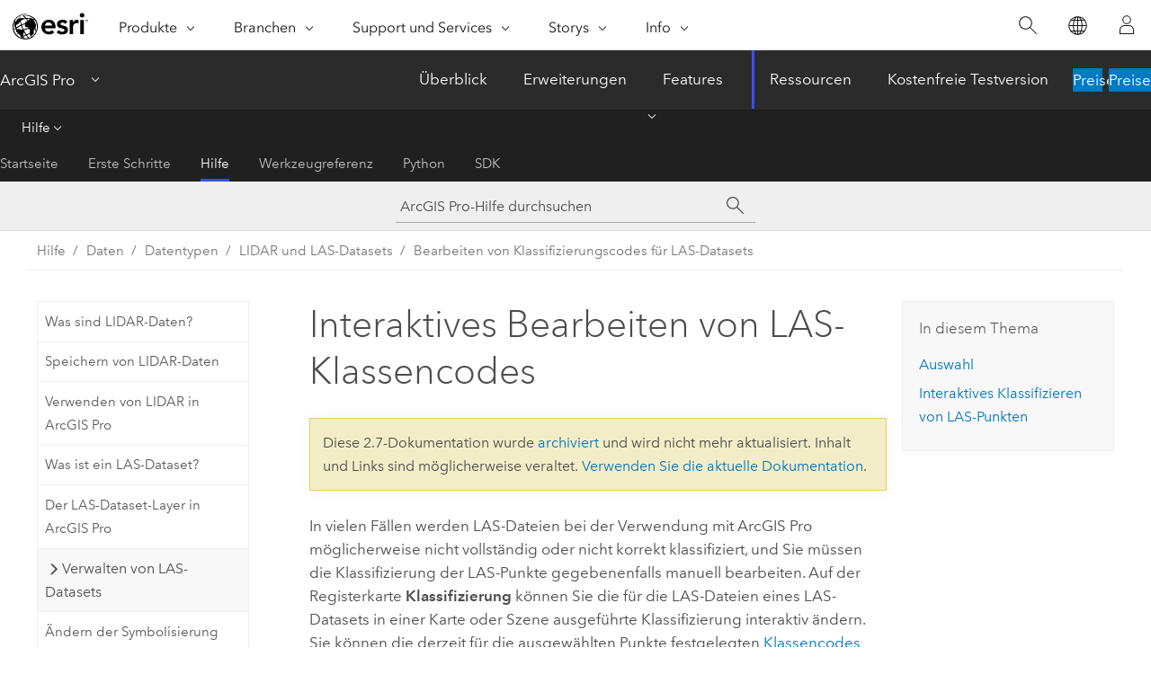

--- FILE ---
content_type: text/html; charset=UTF-8
request_url: https://pro.arcgis.com/de/pro-app/2.7/help/data/las-dataset/interactive-las-class-code-editing.htm
body_size: 32519
content:


<!DOCTYPE html>
<!--[if lt IE 7]>  <html class="ie lt-ie9 lt-ie8 lt-ie7 ie6" dir="ltr"> <![endif]-->
<!--[if IE 7]>     <html class="ie lt-ie9 lt-ie8 ie7" dir="ltr"> <![endif]-->
<!--[if IE 8]>     <html class="ie lt-ie9 ie8" dir="ltr"> <![endif]-->
<!--[if IE 9]>     <html class="ie ie9" dir="ltr"> <![endif]-->
<!--[if !IE]><!--> <html dir="ltr" lang="de"> <!--<![endif]-->
<head>
<meta name="Baiduspider" content="noindex,nofollow">
<meta name="DuckDuckBot" content="noindex,nofollow">
<meta name="Googlebot" content="noindex,nofollow">
<meta name="facebot" content="noindex,nofollow">
<meta name="Bingbot" content="noindex,nofollow">
<meta name="Applebot" content="noindex,nofollow">
<meta name="Slurp" content="noindex,nofollow">
<link rel="canonical" href="https://pro.arcgis.com/de/pro-app/latest/help/data/las-dataset/interactive-las-class-code-editing.htm">
    <meta charset="utf-8">
    <title>Interaktives Bearbeiten von LAS-Klassencodes&mdash;ArcGIS Pro | Dokumentation</title>
    <meta content="IE=edge,chrome=1" http-equiv="X-UA-Compatible">

    <script>
      var appOverviewURL = "/content/esri-sites/en-us/arcgis/products/arcgis-pro/overview";
    </script>

    <script>
      var docConfig = {
        locale: 'de'
        ,localedir: 'de'
        ,langSelector: ''
        
        ,relativeUrl: false
        

        ,searchformUrl: '/search/'
        ,tertiaryNavIndex: '2'

        
      };
    </script>
	 


    
    <!--[if lt IE 9]>
      <script src="/cdn/js/libs/html5shiv.js" type="text/javascript"></script>
      <script src="/cdn/js/libs/selectivizr-min.js" type="text/javascript"></script>
      <script src="/cdn/js/libs/json2.js" type="text/javascript"></script>
      <script src="/cdn/js/libs/html5shiv-printshiv.js" type="text/javascript" >

    <![endif]-->

     <!--[if lt IE 11]>
    <script>
      $$(document).ready(function(){
        $$(".hideOnIE").hide();
      });
    </script>
    <![endif]-->
	<meta name="viewport" content="width=device-width, user-scalable=no">
	<link href="/assets/img/favicon.ico" rel="shortcut icon" >
	<link href="/assets/css/screen.css" media="screen" rel="stylesheet" type="text/css" />
	<link href="/cdn/calcite/css/documentation.css" media="screen" rel="stylesheet" type="text/css" />
	<link href="/assets/css/print.css" media="print" type="text/css" rel="stylesheet" />

	<!--
	<link href="/assets/css/screen_l10n.css" media="screen" rel="stylesheet" type="text/css" />
	<link href="/assets/css/documentation/base_l10n.css" media="screen" rel="stylesheet" type="text/css" />
	<link href="/assets/css/print_l10n.css" media="print" type="text/css" rel="stylesheet" />
	-->
	<script src="/cdn/js/libs/latest/jquery.latest.min.js" type="text/javascript"></script>
    <script src="/cdn/js/libs/latest/jquery-migrate-latest.min.js" type="text/javascript"></script>
	<script src="/cdn/js/libs/jquery.cookie.js" type="text/javascript"></script>
	<link href="/cdn/css/colorbox.css" media="screen" rel="stylesheet" type="text/css" />
	<link href="/cdn/css/colorbox_l10n.css" media="screen" rel="stylesheet" type="text/css" />
	<script src="/cdn/js/libs/jquery.colorbox-min.js" type="text/javascript"></script>
	<script src="/assets/js/video-init.js" type="text/javascript"></script>
	<script src="/assets/js/sitecfg.js" type="text/javascript"></script>
	
		<script src="/assets/js/signIn.js" type="text/javascript"></script>
	

	<!--- Language Picker -->
	<script src="/assets/js/locale/l10NStrings.js" type="text/javascript"></script>
	
		<script src="/assets/js/locale/langSelector.js" type="text/javascript"></script>
	

	<script src="/assets/js/calcite-web.js" type="text/javascript"></script>



  <!--- search MD -->
    <META name="description" content="LAS-Dateien werden bei der Verwendung mit ArcGIS Pro möglicherweise nicht vollständig oder nicht korrekt klassifiziert, und Sie müssen die Klassifizierung der LAS-Punkte gegebenenfalls manuell bearbeiten."><META name="last-modified" content="2021-1-7"><META name="product" content="arcgis-pro"><META name="version" content="pro2.7"><META name="search-collection" content="help"><META name="search-category" content="help-general"><META name="subject" content="GEODATA"><META name="sub_category" content="ArcGIS Pro"><META name="content_type" content="Help Topic"><META name="subject_label" content="GEODATEN"><META name="sub_category_label" content="ArcGIS Pro"><META name="content_type_label" content="Hilfethema"><META name="content-language" content="de">
    <!--- search MD -->
      
    <!-- Add in Global Nav -->
    <link rel="stylesheet" href="//webapps-cdn.esri.com/CDN/components/global-nav/css/gn.css" />
    <!--<script src="//webapps-cdn.esri.com/CDN/components/global-nav/test_data.js"></script>-->
    <script src="//webapps-cdn.esri.com/CDN/components/global-nav/js/gn.js"></script>
    <!-- End Add in Global Nav -->

</head>

<!--
      pub: GUID-75AA675E-5AD7-42A6-B981-C759396CE4BA=27
      tpc: GUID-D65E1905-B06A-4FEF-8EA4-184B8ABE1962=3
      -->


<!-- variable declaration, if any -->

<body class="claro de pro esrilocalnav">
  <!-- Secondary nav -->
  <script>
     insertElem("div", "local-navigation", '<nav id="second-nav" navtype="existingNavigation" domain="'+_esriAEMHost+'" path="'+appOverviewURL+'"></nav>' )
  </script>

  
<!-- End of drawer -->

  
  <div class="wrapper">
      <!--googleoff: all-->


      <div id="skip-to-content">
        <!--googleoff: all-->
        <div class="search">
        <div class="esri-search-box">
          <div class="search-component">
            <form id="helpSearchForm">
              <input class="esri-search-textfield leader" name="q" placeholder="ArcGIS Pro-Hilfe durchsuchen" autocapitalize="off" autocomplete="off" autocorrect="off" spellcheck="false">
  <input type="hidden" name="collection" value="help" />
  <input type="hidden" name="product" value="arcgis-pro" />
  <input type="hidden" name="version" value="pro2.7" />
  <input type="hidden" name="language" value="de" />
  <button class="esri-search-button-submit" type="submit"></button>
            </form>
          </div>
        </div>
      </div>
        <!--googleon: all-->
       
        <!-- content goes here -->
        <div class="grid-container ">
          

            
              
  <!--BREADCRUMB-BEG--><div id="bigmac" class="sticky-breadcrumbs trailer-2" data-spy="affix" data-offset-top="180"> </div><!--BREADCRUMB-END-->
  <!--googleoff: all-->
    <div class="column-5 tablet-column-12 trailer-2 ">
      <aside class="js-accordion accordion reference-index" aria-live="polite" role="tablist">
        <div></div>
      </aside>

      <div class="js-sticky scroll-show tablet-hide leader-1 back-to-top" data-top="0" style="top: 0px;">
        <a href="#" class="btn btn-fill btn-clear">Nach oben</a>
      </div>
    </div>
  <!--googleon: all-->
  
            
            
            
	
		<div class="column-13  pre-1 content-section">
	
		<header class="trailer-1"><h1>Interaktives Bearbeiten von LAS-Klassencodes</h1></header>

		 
	<!--googleoff: all-->
	
		
				<aside id="main-toc-small" class="js-accordion accordion tablet-show trailer-1">
			      <div class="accordion-section">
			        <h4 class="accordion-title">In diesem Thema</h4>
			        <div class="accordion-content list-plain">
			          <ol class="list-plain pre-0 trailer-0"><li><a href="#ESRI_SECTION1_EEC0FF8455D547F680777A39B8489449"> Auswahl</a></li><li><a href="#ESRI_SECTION1_21EBF18538474F689C06A35F03BA002E">Interaktives Klassifizieren von LAS-Punkten</a></li></ol>
			        </div>
			      </div>
			     </aside>
		
    
   <!--googleon: all-->


		<main>
			
	
    	
    


			
<p id="GUID-37C60C19-09ED-4BF9-947B-190222F436DD">In vielen Fällen werden LAS-Dateien bei der Verwendung mit <span class="ph">ArcGIS Pro</span> möglicherweise nicht vollständig oder nicht korrekt klassifiziert, und Sie müssen die Klassifizierung der LAS-Punkte gegebenenfalls manuell bearbeiten. Auf der Registerkarte <span class="uicontrol">Klassifizierung</span> können Sie die für die LAS-Dateien eines LAS-Datasets in einer Karte oder Szene ausgeführte Klassifizierung interaktiv ändern. Sie können die derzeit für die ausgewählten Punkte festgelegten <a class="xref xref" href="/de/pro-app/2.7/help/data/las-dataset/storing-lidar-data.htm#ESRI_SECTION2_2123F5038B694E259E5975995AC10142">Klassencodes</a> und <a class="xref xref" href="/de/pro-app/2.7/help/data/las-dataset/storing-lidar-data.htm#ESRI_SECTION2_640B399B3FAB41DBB57CD2A3E739C725">Klassifizierungs-Flags</a> interaktiv ändern.</p><p id="GUID-80E00AF5-7D2A-4E15-BFE4-FF292A7B4B6B">   Sie können LAS-Dataset-Punkte in einer 2D-Karte oder 3D-Szene direkt auswählen oder die Szene mit <a class="xref xref" href="/de/pro-app/2.7/help/data/las-dataset/use-the-profile-view-to-view-and-edit-classification-codes.htm">Profilansichten</a> in der 3D-Szene optional zu einem seitlichen Betrachtungspunkt verschieben.  </p> 
<p id="GUID-DCC2D1B1-23EE-4FB4-B1F0-9E335ECB5BFC"> Sie können lediglich die Klassifizierung interaktiv bearbeiten, die aktuell in den vom LAS-Dataset referenzierten LAS-Dateien definiert ist. Wenn Sie die Klassifizierungscodes in LAS-Dateien auf der Festplatte ändern, sind die vorgenommenen Änderungen permanent. Wenn Sie Testszenarien durchspielen oder die Änderungen nicht permanent sein sollen, arbeiten Sie mit einer Kopie der LAS-Dateien und nicht mit den Originaldaten. Mit dem Geoverarbeitungswerkzeug <span purpose="gptoolref"><a class="xref xref" esrisubtype="extrel" hrefpfx="/de/pro-app/2.7/tool-reference" href="/de/pro-app/2.7/tool-reference/3d-analyst/extract-las.htm">LAS extrahieren</a></span> kann auch ein Teil einer LAS-Datei extrahiert werden, um einen anfänglichen Test durchzuführen. ZLAS-Dateien können nicht bearbeitet werden. Sie können in LAS-Dateien extrahiert und einem LAS-Dataset erneut hinzugefügt werden, um die Klassifizierung zu bearbeiten.</p><section class="section1 padded-anchor" id="ESRI_SECTION1_EEC0FF8455D547F680777A39B8489449" purpose="section1"><h2> Auswahl</h2><p id="GUID-91049A67-EB74-4252-82E5-75D79ED1C9AC">Es gibt verschiedene Optionen für die Auswahl von LAS-Punkten in einer 2D-Karten- oder einer 3D-Szenenansicht. Beim Klassifizieren von LIDAR-Punkten ist es hilfreich, dass die Daten mit voller Auflösung angezeigt werden können. In einer 2D-Kartenansicht werden die Auswahlwerkzeuge aktiviert, wenn das LAS-Dataset mit voller Auflösung angezeigt wird. Im Bereich <span class="uicontrol">Inhalt</span> können Sie überprüfen, ob der Daten-Prozentsatz für den LAS-Dataset-Layer bei 100 Prozent liegt. Sie können erkennen, dass die Punkte die volle Auflösung haben, wenn ein Auswahlwerkzeug ausgewählt wurde. In einer 3D-Szenenansicht müssen die Punkte nicht bei voller Auflösung dargestellt sein, damit sie ausgewählt werden können.     </p><p id="GUID-8DD1C8C0-7A58-492B-B18E-ED36FAAAFE4A">Klicken Sie auf die Option <span class="uicontrol">Auswählbare Punkte</span> <img purpose="img" placement="inline" alt="Nach Auswahl filtern" title="Nach Auswahl filtern" src="GUID-21E3B23B-073B-4251-ADEA-3A924F78323C-web.png">, um die Layer-Eigenschaften des LAS-Datasets oder der LAS-Datei zu öffnen. Über den Bereich "Layer-Eigenschaften" können Sie angeben, welche Punkte für den LAS-Dataset-Layer ausgewählt werden können. Die Klassifizierungscodes im LAS-Dataset sind auf der Registerkarte <span class="uicontrol">Auswahl</span> aufgeführt. Mithilfe der Kontrollkästchen können Sie bestimmte Klassifizierungscodes auswählbar machen. Dies ist hilfreich, wenn Sie Punkte interaktiv klassifizieren. Beispielsweise möchten Sie vielleicht, dass nur die nicht klassifizierten Punkte auswählbar sind, um bestimmte Features, bei denen es sich aktuell um nicht klassifizierte Punkte handelt, neu zu klassifizieren. Sie können auch auf die Registerkarte <span class="uicontrol">Auswahl</span> zugreifen, indem Sie auf der Registerkarte <span class="uicontrol">Klassifizierung</span> in der Registerkartengruppe <span class="uicontrol">LAS-Dataset-Layer</span> auf <span class="uicontrol">Auswählbare Punkte</span> <img purpose="img" placement="inline" alt="Nach Auswahl filtern" title="Nach Auswahl filtern" src="GUID-21E3B23B-073B-4251-ADEA-3A924F78323C-web.png"> klicken.</p><img purpose="img" placement="inline" alt="Registerkarte &quot;Auswahl&quot; in den Eigenschaften von LAS-Dataset-Layern" title="Registerkarte &quot;Auswahl&quot; in den Eigenschaften von LAS-Dataset-Layern" src="GUID-ADF8685E-B2B2-4E98-9E79-B4D90BDBDCED-web.jpg"><p id="GUID-37ED21F8-ECD3-4407-BFBF-05099E926828">Mit der Schaltfläche <span class="uicontrol">Sichtbare Punkte</span> <img purpose="img" placement="inline" alt="Sichtbar" title="Sichtbar" src="GUID-C96B076D-D51B-4277-858E-BCA870E42151-web.png"> werden nur die Punkte ausgewählt, die Sie sehen können, nicht die verdeckten Punkte. Dadurch wird eine versehentliche Auswahl von Punkten verhindert, die weit im Hintergrund liegen.</p><p id="GUID-DD234443-909F-4298-A2C5-F590FCF3DD61"> Sie können Punkte interaktiv mit einem der Auswahlwerkzeuge auswählen, die in der folgenden Tabelle aufgeführt sind. Wenn Sie auf die Schaltfläche "Auswählen" <img purpose="img" placement="inline" alt="LAS-Punkte nach Rechteck auswählen" title="LAS-Punkte nach Rechteck auswählen" src="GUID-450DB967-F369-4563-AFC1-DB4E48287B7F-web.png"> klicken, wird in einem Dropdown-Menü eine Liste der Auswahlwerkzeuge aufgeführt. Drücken Sie die Taste <span class="shortcut">C</span>, um während der Verwendung eines der Auswahlwerkzeuge das Werkzeug <span class="uicontrol">Erkunden</span> einzusetzen.</p><h4 class="table title"></h4><div class="overflow-auto"><table class="tablexyz lined-rows lined-columns bordered  
            always-wrap
          "><colgroup width="*"></colgroup><colgroup width="*"></colgroup><thead><tr><th colspan="1">Auswahlwerkzeug</th><th colspan="1">Beschreibung</th></tr></thead><tbody class="align-middle"><tr class="align-middle"><td outputclass="" purpose="entry" rowspan="1" colspan="1"><p id="GUID-60403132-4832-49FD-B93C-0F79E5F87D7E">Rechteck <img purpose="img" placement="inline" alt="LAS-Punkte nach Rechteck auswählen" title="LAS-Punkte nach Rechteck auswählen" src="GUID-450DB967-F369-4563-AFC1-DB4E48287B7F-web.png"></p></td><td outputclass="" purpose="entry" rowspan="1" colspan="1"><p id="GUID-5EC3D897-262A-4002-A41E-07F59A1933F2">Wählt Punkte basierend auf einem digitalisierten Rechteck aus</p></td></tr><tr class="align-middle"><td outputclass="" purpose="entry" rowspan="1" colspan="1"><p id="GUID-1BA17A2E-6D47-4514-94B0-7007F8C14A24">Polygon <img purpose="img" placement="inline" alt="LAS-Punkte nach Polygon auswählen" title="LAS-Punkte nach Polygon auswählen" src="GUID-CA97B785-FBD4-4C83-B81E-55B90ACC3BC7-web.png"></p></td><td outputclass="" purpose="entry" rowspan="1" colspan="1"><p id="GUID-3F7D1A76-FE73-4565-86BB-2AD108CE7955">Wählt Punkte basierend auf einem digitalisierten Polygon aus</p></td></tr><tr class="align-middle"><td outputclass="" purpose="entry" rowspan="1" colspan="1"><p id="GUID-1DA95685-08FC-4883-AAF4-5B8264F301E0">Lasso <img purpose="img" placement="inline" alt="LAS-Punkte nach Lasso auswählen" title="LAS-Punkte nach Lasso auswählen" src="GUID-BC066331-02D0-41E7-8B72-5CDCDF12BF9F-web.png"></p></td><td outputclass="" purpose="entry" rowspan="1" colspan="1"> <p id="GUID-8A83DCA5-14D0-41CD-84D9-887D1F6AD073">Wählt Punkte basierend auf einem digitalisierten Lasso aus</p></td></tr><tr class="align-middle"><td outputclass="" purpose="entry" rowspan="1" colspan="1"><p id="GUID-5DBCC9B9-ADF1-4D56-B68A-F9733F60A10B">Kreis <img purpose="img" placement="inline" alt="LAS-Punkte nach Kreis auswählen" title="LAS-Punkte nach Kreis auswählen" src="GUID-E5EEF742-FF76-4B7A-9191-008A3410D9D1-web.png"></p></td><td outputclass="" purpose="entry" rowspan="1" colspan="1"><p id="GUID-3C5CA814-4F6E-4160-A9D8-41A6BF30E869">Wählt Punkte basierend auf einem digitalisierten Kreis aus</p></td></tr><tr class="align-middle"><td outputclass="" purpose="entry" rowspan="1" colspan="1"><p id="GUID-6B58CCB3-7636-4F44-A0F8-04CB446DE7C6">Linie <img purpose="img" placement="inline" alt="LAS-Punkte nach Linie auswählen" title="LAS-Punkte nach Linie auswählen" src="GUID-3B1564DB-2432-47A5-B2F4-48C7492390BD-web.png"></p></td><td outputclass="" purpose="entry" rowspan="1" colspan="1"><p id="GUID-17A97F92-CDAC-43CF-A8ED-64C9A9AF7107">Wählt Punkte basierend auf einer digitalisierten Linie aus</p></td></tr><tr class="align-middle"><td outputclass="" purpose="entry" rowspan="1" colspan="1"><p id="GUID-A06C8E7D-F8EE-453C-9EA2-0E923C438292">Box <img purpose="img" placement="inline" alt="Mit Box auswählen" title="Mit Box auswählen" src="GUID-65CF270E-E03E-40AC-8716-D3E0C7D313EF-web.png"></p></td><td outputclass="" purpose="entry" rowspan="1" colspan="1"><p id="GUID-7B275208-9269-4070-B5C0-2F21E11303A3">Wählt Punkte basierend auf einer 3D-Box aus</p></td></tr><tr class="align-middle"><td outputclass="" purpose="entry" rowspan="1" colspan="1"><p id="GUID-8A10733C-3DE7-405A-93F2-13B021D96EE7">Kugel <img purpose="img" placement="inline" alt="Mit Kugel auswählen" title="Mit Kugel auswählen" src="GUID-49D6B6A4-4DD6-45CD-8819-5A1A2A12C152-web.png"></p></td><td outputclass="" purpose="entry" rowspan="1" colspan="1"><p id="GUID-F06EBCC2-7569-4917-B62E-C2B556EC0E69">Wählt Punkte basierend auf einer 3D-Kugel aus</p></td></tr><tr class="align-middle"><td outputclass="" purpose="entry" rowspan="1" colspan="1"><p id="GUID-B49E787C-6761-454F-9982-D57182CC0CBB">Zylinder <img purpose="img" placement="inline" alt="Mit Zylinder auswählen" title="Mit Zylinder auswählen" src="GUID-0CF5973A-D1DA-49D8-9424-B15206714CFB-web.png"></p></td><td outputclass="" purpose="entry" rowspan="1" colspan="1"><p id="GUID-CE285D7E-73EE-4466-91AF-BC4CC1E19B8C">Wählt Punkte basierend auf einem 3D-Zylinder aus</p></td></tr><tr class="align-middle"><td outputclass="" purpose="entry" rowspan="1" colspan="1"><p id="GUID-9413DD82-AA21-4BBA-938C-C91C0A7C106B">Stromleitung <img purpose="img" placement="inline" alt="Kettenlinie auswählen" title="Kettenlinie auswählen" src="GUID-174BAD2E-D827-450A-81E0-D7F079D46A64-web.png"></p></td><td outputclass="" purpose="entry" rowspan="1" colspan="1"><p id="GUID-FD15291E-212E-40B0-AE21-8E631FA2B553">Ein intelligentes Auswahlwerkzeug, das eine Reihe von Punkten an einer Linie basierend auf einer kleineren Auswahl auswählt, z. B. Punkte an einer Stromleitung</p></td></tr></tbody><caption></caption></table></div><section class="section2 padded-anchor" id="ESRI_SECTION2_C350A74D759947708C7E267D63D18D29" purpose="section2"><h3> 3D-Auswahlwerkzeuge</h3><p id="GUID-7EBCBCB0-EC08-455E-BEDB-F396730FA0DE">Es gibt drei volumetrische 3D-Werkzeuge für die Auswahl von LAS-Punkten in einer 3D-Ansicht. Sie können mithilfe einer Box, einer Kugel oder eines Zylinders auswählen. Die volumetrischen 3D-Auswahlwerkzeuge wählen nur Features aus, die in der Ansicht sichtbar sind.</p><ul purpose="ul" id="UL_BFADD8A3318E4063AE2D18441E9020F4"><li purpose="li" id="LI_E9CEDFA9BCCC4E2D8735A5A921D0887B"> <span class="uicontrol">Box</span> <img purpose="img" placement="inline" alt="Mit Box auswählen" title="Mit Box auswählen" src="GUID-65CF270E-E03E-40AC-8716-D3E0C7D313EF-web.png"> (nur 3D): Klicken Sie, um die erste Ecke der Box festzulegen. Bewegen Sie den Mauszeiger, und klicken Sie, um die Stützpunkte für die nächsten beiden Ecken hinzuzufügen. Dadurch werden die Vorderseite und die seitlichen Kanten einer rechteckigen Ebene erstellt. Bewegen Sie den Mauszeiger erneut, und klicken Sie, um die Höhe der Box festzulegen. Drücken Sie optional die Taste <span class="shortcut">R</span>, um genaue Streckenentfernungen für jede Dimension der Box einzugeben. Wenn Sie die Taste <span class="shortcut">R</span> für die erste Kante der Box verwenden, müssen Sie nach Streckenentfernungswertes des Wertes klicken, um die Ausrichtung der Box zu definieren.    </li><li purpose="li" id="LI_0DBBD2EE2D8343C0B81B4F96760D68EC"><span class="uicontrol">Kugel</span> <img purpose="img" placement="inline" alt="Mit Kugel auswählen" title="Mit Kugel auswählen" src="GUID-49D6B6A4-4DD6-45CD-8819-5A1A2A12C152-web.png"> (nur 3D): Klicken Sie, um den Mittelpunkt der Kugel festzulegen. Legen Sie die Größe der Kugel fest, indem Sie den Mauszeiger bewegen und ein zweites Mal klicken oder indem Sie <span class="shortcut">R</span> drücken und einen Radiuswert eingeben. </li><li purpose="li" id="LI_9592457594284BFE856A1B30BEA29FEE"><span class="uicontrol">Zylinder</span> <img purpose="img" placement="inline" alt="Mit Zylinder auswählen" title="Mit Zylinder auswählen" src="GUID-0CF5973A-D1DA-49D8-9424-B15206714CFB-web.png"> (nur 3D): Klicken Sie, um für ein Ende des Zylinders den Mittelpunkt festzulegen. Bewegen Sie den Mauszeiger, und klicken Sie erneut, um das andere Ende des Zylinders festzulegen. Bewegen Sie den Mauszeiger, und klicken Sie, um den Radius des Zylinders festzulegen. Drücken Sie optional die Taste <span class="shortcut">R</span>, um genaue Strecken- und Radiusentfernungen für die Zylinderform einzugeben. Wenn Sie die Taste <span class="shortcut">R</span> für die Länge des Zylinders verwenden, müssen Sie nach Eingabe des Streckenentfernungswertes klicken, um die 3D-Ausrichtung des Zylinders zu definieren.</li></ul></section><section class="section2 padded-anchor" id="ESRI_SECTION2_93C7F95A77BC432B88A1C3EABCEE93F5" purpose="section2"><h3>Auswahlwerkzeug "Stromleitung"</h3><p id="GUID-02AC1B57-125E-4D3B-A0B1-488FBB3A562B">Das Auswahlwerkzeug <span class="uicontrol">Stromleitung</span> (nur 3D) ist ein intelligentes Auswahlwerkzeug, das basierend auf einer kleineren Auswahl in einer 3D-Szene eine Reihe von Punkten an einer Linie auswählt. Wenn Sie einige Punkte an einer Stromleitung auswählen, wählt das Werkzeug automatisch mehrere Punkte an der Linie aus, bis die Parameter überschritten sind. Nachdem die Punkte ausgewählt wurden, können sie mit dem Stromleitungs-Klassifizierungscode neu klassifiziert werden. Sie sollten möglichst nah auf die Punkte zoomen, um sicherzustellen, dass Sie die Punkte an einer Linie auswählen. Möglicherweise muss sich die Kameraposition unterhalb der Linien befinden, um in 3D optimale Ergebnisse zu erzielen. Sie könnten die Option <span class="uicontrol">Auswählbare Punkte</span> verwenden, um nur die Punkte auszuwählen, die bestimmten Klassencodes zugewiesen sind.    </p><p id="GUID-9658F452-6BD4-4E8A-A86B-EDE8BFF5DB85"> <img purpose="img" placement="inline" alt="Auswahloptionen für &quot;Stromleitung&quot;" title="Auswahloptionen für &quot;Stromleitung&quot;" src="GUID-60228524-B466-443C-AC69-D49CADA3B1B3-web.png"></p><p id="GUID-D483509B-1BBF-422F-A9DE-F364CF4A1A99">Der Wert <span class="uicontrol">Toleranz</span> ist die maximale Entfernung in 3D, die Punkte, die zum Modellieren der Stromleitung verwendet werden, voneinander entfernt sein dürfen. Der verwendete Wert sollte eine Beziehung zur Positionsgenauigkeit der LIDAR-Punkte in X-, Y- und Z-Dimensionen haben. Verwenden Sie bei genaueren Daten einen kleineren Wert und bei weniger genauen Daten einen größeren. Der Parameter <span class="uicontrol">Maximale Lücke</span> ermöglicht Lücken bei der intelligenten Auswahlmodellierung. Für Teile von Stromleitungen werden möglicherweise keine LIDAR-Punkte zurückgegeben. Dies sind Lücken in den Daten, die möglicherweise die angegebene Toleranz überschreiten. Durch Anwenden eines Wertes für <span class="uicontrol">Maximale Lücke</span> kann die Modellierung über Lücken bis zur angegebenen Entfernung fortgesetzt werden, um weitere Punkte für eine bestimmte Stromleitung zu finden. </p><p id="GUID-9ECE30A1-9113-431D-8F59-F5FE1E2E7A7C">   Wenn die LIDAR-Daten bei starkem Wind erfasst wurden, weisen Stromleitungen möglicherweise nicht die sonst übliche Kettenlinie auf. Aktivieren Sie das Kontrollkästchen <span class="uicontrol">Windkorrektur anwenden</span>, um Windkorrekturparameter auf das Auswahlwerkzeug "Stromleitung" anzuwenden. Bei starkem Wind kann die Stromleitung in einem Winkel in eine Richtung schwingen. Der Wert <span class="uicontrol">Maximaler Abweichungswinkel</span> ist der maximale Winkel, um den die Stromleitung vom Mittelpunkt gedreht werden kann. Der Wert <span class="uicontrol">Maximale Länge</span> ist die maximale Länge, die bei der Modellierung im Hinblick auf Wind korrigiert wird, wenn Stromleitungen länger als diese Entfernung sind.</p><div class="panel trailer-1 note" id="GUID-B4E370E6-95E4-4097-BFFE-DA15AA67DA03"><h5 class="icon-ui-comment trailer-0">Hinweis:</h5><p id="GUID-D08C2A24-9E32-4EE9-A0F0-64F18DA1A19F">In einigen Fällen sollte die Auswahl und Reklassifizierung eher in einer <a class="xref xref" href="/de/pro-app/2.7/help/data/las-dataset/use-the-profile-view-to-view-and-edit-classification-codes.htm">Profilansicht</a> statt mit dem Auswahlwerkzeug <span class="uicontrol">Stromleitung</span> vorgenommen werden. Wenn Sie Masten mit vielen Stromleitungen haben, können Sie alle Leitungen eines Abschnitts gleichzeitig auswählen. </p></div></section></section><section class="section1 padded-anchor" id="ESRI_SECTION1_21EBF18538474F689C06A35F03BA002E" purpose="section1"><h2>Interaktives Klassifizieren von LAS-Punkten</h2><p id="GUID-82D5A783-5DDC-472C-BDBB-C13B4C454434"> Gehen Sie folgendermaßen vor, um LAS-Punkte interaktiv auszuwählen und zu bearbeiten:</p><section class="wfsteps padded-anchor" purpose="wfsteps"><div class="steps" id="ESRI_STEPS_B7DC93AC9426413B91228E20EF54BCC7"><ol class="list-numbered" purpose="ol"><li purpose="step" id="ESRI_STEP_D40B01092A7C4DFD89BC976DA751986E"><span purpose="cmd">Wählen Sie im Bereich <span class="uicontrol">Inhalt</span> ein LAS-Dataset oder einen LAS-Datei-Layer aus.</span></li><li purpose="step" id="ESRI_STEP_77266C7B141540528105ABB212DCFC90"><span purpose="cmd">Navigieren Sie zu der Position, um LAS-Punkte auszuwählen und zu bearbeiten.</span></li><div class="stepinfo" purpose="stepinfo">Überprüfen Sie, ob die Punkte mit voller Auflösung dargestellt werden.</div><li purpose="step" id="ESRI_STEP_C7BA4DEBF648424F88357CF0E0AD7AEF"><span purpose="cmd">Klicken Sie unter <span class="uicontrol">LAS-Dataset-Layer</span> auf die Registerkarte <span class="uicontrol">Klassifizierung</span>.</span></li><li purpose="step" id="ESRI_STEP_C2A303AF5C444705B72DAD7DF0876DFD"><span purpose="cmd">  Verwenden Sie optional die Werkzeuge in der Gruppe <span class="uicontrol">Profilansichten</span>, um eine Profilansicht der Ausdehnung mit den zu klassifizierenden Punkten zu erstellen. </span><div class="info" purpose="info"><p id="GUID-05A7403E-F088-4E92-92BF-4C2F2E91492B">Weitere Informationen zu diesem Thema finden Sie unter <a class="xref xref" href="/de/pro-app/2.7/help/data/las-dataset/use-the-profile-view-to-view-and-edit-classification-codes.htm">Profilansichten</a>.</p></div></li><li purpose="step" id="ESRI_STEP_AECD7AB0D9A64278B2122668209E9B6C"><span purpose="cmd">Klicken Sie auf das Dropdown-Menü <span class="uicontrol">Auswählen</span>, und wählen Sie ein Auswahlwerkzeug aus.</span></li><li purpose="step" id="ESRI_STEP_019A22861BB74967AA1FFD9C0598E266"><span purpose="cmd">Wählen Sie die zu bearbeitenden Punkte aus.</span></li><li purpose="step" id="ESRI_STEP_F919B5D1C9F9475D95E509F8D120EC54"><span purpose="cmd">Klicken Sie in der Gruppe <span class="uicontrol">Interaktive Bearbeitung</span> auf den Dropdown-Pfeil <span class="uicontrol">Klassifizierungscodes</span>, und wählen Sie den neuen <a class="xref xref" href="/de/pro-app/2.7/help/data/las-dataset/storing-lidar-data.htm#GUID-C2491A79-6C30-44CF-AC3F-ABEBBBE17A86">Klassifizierungscode</a> für die ausgewählten Punkte fest. Sie können auch <a class="xref xref" href="/de/pro-app/2.7/help/data/las-dataset/storing-lidar-data.htm#ESRI_SECTION2_640B399B3FAB41DBB57CD2A3E739C725">Klassifizierungs-Flags</a> festlegen oder deren Auswahl aufheben. Wählen Sie das Klassifizierungs-Flag aus, und klicken Sie im Dropdown-Menü auf <span class="uicontrol">Festlegen</span> oder <span class="uicontrol">Auswahl aufheben</span>. </span></li><li purpose="step" id="ESRI_STEP_918B3D00A7244D6289526C7A38C36999"><span purpose="cmd">Klicken Sie auf <span class="uicontrol">Änderungen übernehmen</span>, um die Änderungen zu übernehmen.</span><div class="info" purpose="info"><p id="GUID-A4355435-27BC-4C7F-AFBE-758D0E1B57F0">  Alle Änderungen sind dauerhaft und können nicht rückgängig gemacht werden. </p></div></li><div class="stepinfo" purpose="stepinfo"><div class="panel trailer-1 note" id="GUID-AF3C6BFF-1005-4853-A9E6-9C2EEE0DD68C"><h5 class="icon-ui-comment trailer-0">Hinweis:</h5><p id="GUID-FC7DB205-41FC-4889-8EC3-45D5F332B2DD">Sie können auf <span class="uicontrol">Auswahl aufheben</span> klicken, um die Auswahl aller ausgewählten Punkte aufzuheben.</p></div></div></ol></div></section></section>
			
				<hr>
				<!--googleoff: all-->
				
	
        
		    <p class="feedback right">
		        <a id="afb" class="icon-ui-contact" href="/feedback/" data-langlabel="feedback-on-this-topic" >Feedback zu diesem Thema?</a>
		    </p>
        
	

				<!--googleon: all-->
			
		</main>
	</div>
	
	<!--googleoff: all-->
	
		
			<div id="main-toc-large" class="column-5">
			    <div class="panel font-size--2 tablet-hide trailer-1">
			      <h5 class="trailer-half">In diesem Thema</h5>
			      <ol class="list-plain pre-0 trailer-0"><li><a href="#ESRI_SECTION1_EEC0FF8455D547F680777A39B8489449"> Auswahl</a></li><li><a href="#ESRI_SECTION1_21EBF18538474F689C06A35F03BA002E">Interaktives Klassifizieren von LAS-Punkten</a></li></ol>
			    </div>
			    
			    
	  		</div>
		
    
   <!--googleon: all-->




          
        </div>
        <!-- ENDPAGECONTENT -->

      </div>

    </div>  <!-- End of wrapper -->

    <div id="globalfooter"></div>

  <!--googleoff: all-->

  
	<script src="/assets/js/init.js" type="text/javascript"></script>
	<!--<script src="/assets/js/drop-down.js" type="text/javascript"></script>-->
	<script src="/assets/js/search/searchform.js" type="text/javascript"></script>
	<script src="/cdn/js/link-modifier.js" type="text/javascript"></script>
	<script src="/cdn/js/sitewide.js" type="text/javascript"></script>
	<script src="/cdn/js/libs/highlight.pack.js" type="text/javascript"></script>
	<script>hljs.initHighlightingOnLoad();</script>


  
    

  <script src="/cdn/js/affix.js" type="text/javascript"></script>
  <script type="text/javascript">
    $(function () {
          var appendFlg = true;

          $("#bigmac")
          .on("affixed.bs.affix", function (evt) {
            if (appendFlg) {
              $("<a class='crumb' href='#'>Interaktives Bearbeiten von LAS-Klassencodes</a>").insertAfter ($("#bigmac nav a").last());
              appendFlg = false;
            }
          })
          .on ("affix-top.bs.affix", function(evt) {
            if (!appendFlg) {
              $("#bigmac nav a").last().remove();
            }
            appendFlg = true;
          })
    })
  </script>
  
        <script type="text/javascript">
          window.doctoc = {
            pubID: "1538",
            tpcID: "20",
            
            hideToc : false
          }
        </script>

        <script type="text/javascript" src="/de/pro-app/2.7/help/main/1868.js" ></script>
        <script type="text/javascript" src="/de/pro-app/2.7/help/data/las-dataset/1538.js" ></script>
        <script type="text/javascript" src="/cdn/calcite/js/protoc.js" ></script>

        

  <noscript>
        <p>
            <a href="flisting.htm">flist</a>
        </p>
    </noscript>
    
	<script src="//mtags.arcgis.com/tags-min.js"></script>

  
  
    
    
    <script>
      insertCss(_esriAEMHost+"/etc.clientlibs/esri-sites/components/content/local-navigation/clientlibs.css")
      document.write("<script src='" + _esriAEMHost+"/etc.clientlibs/esri-sites/clientlibs/localNav.js'><\/script>");
    </script>

  </body>
</html>

--- FILE ---
content_type: text/html; charset=UTF-8
request_url: https://pro.arcgis.com/de/pro-app/latest/help/data/las-dataset/interactive-las-class-code-editing.htm
body_size: 42866
content:


<!DOCTYPE html>
<!--[if lt IE 7]>  <html class="ie lt-ie9 lt-ie8 lt-ie7 ie6" dir="ltr"> <![endif]-->
<!--[if IE 7]>     <html class="ie lt-ie9 lt-ie8 ie7" dir="ltr"> <![endif]-->
<!--[if IE 8]>     <html class="ie lt-ie9 ie8" dir="ltr"> <![endif]-->
<!--[if IE 9]>     <html class="ie ie9" dir="ltr"> <![endif]-->
<!--[if !IE]><!--> <html dir="ltr" lang="de"> <!--<![endif]-->
<head>
    <meta charset="utf-8">
    <title>Interaktives Bearbeiten von LAS-Klassencodes&mdash;ArcGIS Pro | Dokumentation</title>
    <meta content="IE=edge,chrome=1" http-equiv="X-UA-Compatible">

    <script>
      var appOverviewURL = "/content/esri-sites/en-us/arcgis/products/arcgis-pro/overview";
    </script>

    <script>
      var docConfig = {
        locale: 'de'
        ,localedir: 'de'
        ,langSelector: ''
        
        ,relativeUrl: false
        

        ,searchformUrl: '/search/'
        ,tertiaryNavIndex: '2'

        
      };
    </script>
	 


    
    <!--[if lt IE 9]>
      <script src="/cdn/js/libs/html5shiv.js" type="text/javascript"></script>
      <script src="/cdn/js/libs/selectivizr-min.js" type="text/javascript"></script>
      <script src="/cdn/js/libs/json2.js" type="text/javascript"></script>
      <script src="/cdn/js/libs/html5shiv-printshiv.js" type="text/javascript" >

    <![endif]-->

     <!--[if lt IE 11]>
    <script>
      $$(document).ready(function(){
        $$(".hideOnIE").hide();
      });
    </script>
    <![endif]-->
	<meta name="viewport" content="width=device-width, user-scalable=no">
	<link href="/assets/img/favicon.ico" rel="shortcut icon" >
	<link href="/assets/css/screen.css" media="screen" rel="stylesheet" type="text/css" />
	<link href="/cdn/calcite/css/documentation.css" media="screen" rel="stylesheet" type="text/css" />
	<link href="/assets/css/print.css" media="print" type="text/css" rel="stylesheet" />

	<!--
	<link href="/assets/css/screen_l10n.css" media="screen" rel="stylesheet" type="text/css" />
	<link href="/assets/css/documentation/base_l10n.css" media="screen" rel="stylesheet" type="text/css" />
	<link href="/assets/css/print_l10n.css" media="print" type="text/css" rel="stylesheet" />
	-->
	<script src="/cdn/js/libs/latest/jquery.latest.min.js" type="text/javascript"></script>
    <script src="/cdn/js/libs/latest/jquery-migrate-latest.min.js" type="text/javascript"></script>
	<script src="/cdn/js/libs/jquery.cookie.js" type="text/javascript"></script>
	<link href="/cdn/css/colorbox.css" media="screen" rel="stylesheet" type="text/css" />
	<link href="/cdn/css/colorbox_l10n.css" media="screen" rel="stylesheet" type="text/css" />
	<script src="/cdn/js/libs/jquery.colorbox-min.js" type="text/javascript"></script>
	<script src="/assets/js/video-init.js" type="text/javascript"></script>
	<script src="/assets/js/sitecfg.js" type="text/javascript"></script>
	
		<script src="/assets/js/signIn.js" type="text/javascript"></script>
	
	

	<!--- Language Picker -->
	<script src="/assets/js/locale/l10NStrings.js" type="text/javascript"></script>
	
		<script src="/assets/js/locale/langSelector.js" type="text/javascript"></script>
	

	<script src="/assets/js/calcite-web.js" type="text/javascript"></script>



  <!--- search MD -->
    <META name="description" content="LAS-Dateien werden bei der Verwendung mit ArcGIS Pro möglicherweise nicht vollständig oder nicht korrekt klassifiziert, und Sie müssen die Klassifizierung der LAS-Punkte gegebenenfalls manuell bearbeiten."><META name="last-modified" content="2025-11-18"><META name="product" content="arcgis-pro"><META name="version" content="pro3.6"><META name="search-collection" content="help"><META name="search-category" content="help-general"><META name="subject" content="GEODATA"><META name="sub_category" content="ArcGIS Pro"><META name="content_type" content="Help Topic"><META name="subject_label" content="GEODATEN"><META name="sub_category_label" content="ArcGIS Pro"><META name="content_type_label" content="Hilfethema"><META name="content-language" content="de">
    <!--- search MD -->
      
    <!-- Add in Global Nav -->
    <link rel="stylesheet" href="//webapps-cdn.esri.com/CDN/components/global-nav/css/gn.css" />
    <!--<script src="//webapps-cdn.esri.com/CDN/components/global-nav/test_data.js"></script>-->
    <script src="//webapps-cdn.esri.com/CDN/components/global-nav/js/gn.js"></script>
    <!-- End Add in Global Nav -->

</head>

<!--
      pub: GUID-75AA675E-5AD7-42A6-B981-C759396CE4BA=45
      tpc: GUID-D65E1905-B06A-4FEF-8EA4-184B8ABE1962=7
      help-ids: []
      -->


<!-- variable declaration, if any -->

<body class="claro de pro esrilocalnav">
  <!-- Secondary nav -->
  <script>
     insertCss(_esriAEMHost+"/etc.clientlibs/esri-sites/components/content/local-navigation/clientlibs.css")
     insertElem("div", "local-navigation", '<nav id="second-nav" navtype="existingNavigation" domain="'+_esriAEMHost+'" path="'+appOverviewURL+'"></nav>' )
  </script>

  
<!-- End of drawer -->

  
  <div class="wrapper">
      <!--googleoff: all-->


      <div id="skip-to-content">
        <!--googleoff: all-->
        <div class="search">
        <div class="esri-search-box">
          <div class="search-component">
            <form id="helpSearchForm">
              <input class="esri-search-textfield leader" name="q" placeholder="ArcGIS Pro-Hilfe durchsuchen" autocapitalize="off" autocomplete="off" autocorrect="off" spellcheck="false" aria-label="ArcGIS Pro-Hilfe durchsuchen">
  <input type="hidden" name="collection" value="help" />
  <input type="hidden" name="product" value="arcgis-pro" />
  <input type="hidden" name="version" value="pro3.6" />
  <input type="hidden" name="language" value="de" />
  <button class="esri-search-button-submit" type="submit" aria-label="Suchen"></button>
            </form>
          </div>
        </div>
      </div>
        <!--googleon: all-->
       
        <!-- content goes here -->
        <div class="grid-container ">
          

            
              
  <!--BREADCRUMB-BEG--><div id="bigmac" class="sticky-breadcrumbs trailer-2" data-spy="affix" data-offset-top="180"> </div><!--BREADCRUMB-END-->
  <!--googleoff: all-->
    <div class="column-5 tablet-column-12 trailer-2 ">
      <aside class="js-accordion accordion reference-index" aria-live="polite" role="tablist">
        <div></div>
      </aside>

      <div class="js-sticky scroll-show tablet-hide leader-1 back-to-top" data-top="0" style="top: 0px;">
        <a href="#" class="btn btn-fill btn-clear">Nach oben</a>
      </div>
    </div>
  <!--googleon: all-->
  
            
            
            
	
		<div class="column-13  pre-1 content-section">
	
		<header class="trailer-1"><h1>Interaktives Bearbeiten von LAS-Klassencodes</h1></header>

		 
	<!--googleoff: all-->
	
		
				<aside id="main-toc-small" class="js-accordion accordion tablet-show trailer-1">
			      <div class="accordion-section">
			        <h4 class="accordion-title">In diesem Thema</h4>
			        <div class="accordion-content list-plain">
			          <ol class="list-plain pre-0 trailer-0"><li><a href="#ESRI_SECTION1_EEC0FF8455D547F680777A39B8489449">Auswahl</a></li><li><a href="#ESRI_SECTION1_21EBF18538474F689C06A35F03BA002E">Interaktives Klassifizieren von LAS-Punkten</a></li></ol>
			        </div>
			      </div>
			     </aside>
		
    
   <!--googleon: all-->


		<main>
			
	
    	
    


			
<p id="GUID-37C60C19-09ED-4BF9-947B-190222F436DD">In vielen Fällen werden <span class="usertext" purpose="path">.las</span>-Dateien bei der Verwendung in <span class="ph">ArcGIS Pro</span> möglicherweise nicht vollständig oder nicht korrekt klassifiziert, und Sie müssen die Klassifizierung der LAS-Punkte gegebenenfalls manuell bearbeiten. Auf der Registerkarte <span class="uicontrol">Klassifizierung</span> können Sie die für die <span class="usertext" purpose="path">.las</span>- oder <span class="usertext" purpose="path">.zlas</span>-Dateien oder LAS-Datasets in einer Karte oder Szene ausgeführte Klassifizierung interaktiv ändern. Sie können die derzeit für die ausgewählten Punkte festgelegten <a class="xref xref" href="/de/pro-app/3.6/help/data/las-dataset/storing-lidar-data.htm#ESRI_SECTION2_2123F5038B694E259E5975995AC10142">Klassencodes</a> und <a class="xref xref" href="/de/pro-app/3.6/help/data/las-dataset/storing-lidar-data.htm#ESRI_SECTION2_640B399B3FAB41DBB57CD2A3E739C725">Klassifizierungs-Flags</a> interaktiv ändern.</p><p id="GUID-80E00AF5-7D2A-4E15-BFE4-FF292A7B4B6B">Sie können die klassifizierten Punkte direkt in einer 2D-Karte oder 3D-Szene bearbeiten oder die Szene mithilfe von <a class="xref xref" href="/de/pro-app/3.6/help/data/las-dataset/use-the-profile-view-to-view-and-edit-classification-codes.htm">Profilansichten</a> in einer 3D-Szene optional zu einem seitlichen Betrachtungspunkt verschieben.</p> 
<p id="GUID-DCC2D1B1-23EE-4FB4-B1F0-9E335ECB5BFC">Sie können lediglich die Klassifizierung interaktiv bearbeiten, die aktuell in den <span class="usertext" purpose="path">.las</span>- oder <span class="usertext" purpose="path">.zlas</span>-Dateien definiert ist, die vom LAS-Dataset referenziert werden. Wenn Sie die Klassifizierungscodes in diesen Dateien auf der Festplatte ändern, sind die vorgenommenen Änderungen permanent. Wenn Sie Testszenarien durchspielen oder die Änderungen nicht permanent sein sollen, sollten Sie mit einer Kopie der Dateien und nicht mit den Originaldaten arbeiten. Mit dem Geoverarbeitungswerkzeug <span purpose="gptoolref"><a class="xref xref" esrisubtype="extrel" hrefpfx="/de/pro-app/3.6/tool-reference" href="/de/pro-app/3.6/tool-reference/3d-analyst/extract-las.htm">LAS extrahieren</a></span> kann auch ein Teil einer <span class="usertext" purpose="path">.las</span> oder <span class="usertext" purpose="path">.zlas</span>-Datei extrahiert werden, um einen anfänglichen Test durchzuführen.</p><div class="panel trailer-1 note" id="GUID-747CA604-EE96-4845-920E-A2DAC9795ECF"><h5 class="icon-ui-comment trailer-0">Hinweis:</h5><p id="GUID-EBA39889-7ACD-431E-8482-32B6D90EB468">Sie können die Klassifizierungscodes von <a class="xref xref" href="/de/pro-app/3.6/help/data/las-dataset/data-supported-by-a-las-dataset.htm#GUID-703A8FD2-3F1B-4427-82C3-A8143A28C179"><span class="usertext" purpose="path">.laz</span>-Dateien</a> nicht ändern, wenn sie von einem LAS-Dataset in <span class="ph">ArcGIS Pro</span> referenziert werden.</p></div><section class="section1 padded-anchor" id="ESRI_SECTION1_EEC0FF8455D547F680777A39B8489449" purpose="section1"><h2>Auswahl</h2><p id="GUID-91049A67-EB74-4252-82E5-75D79ED1C9AC">Es gibt verschiedene Optionen für die Auswahl von Punkten in einer 2D-Karten- oder 3D-Szenenansicht. Beim Klassifizieren von LIDAR-Punkten ist es hilfreich, dass die Daten mit voller Auflösung angezeigt werden können. In einer 2D-Kartenansicht werden die Auswahlwerkzeuge aktiviert, wenn das LAS-Dataset mit voller Auflösung angezeigt wird. Im Bereich <span class="uicontrol">Inhalt</span> können Sie überprüfen, ob der Daten-Prozentsatz für den LAS-Dataset-Layer bei 100 Prozent liegt. Sie können erkennen, dass die Punkte die volle Auflösung haben, wenn ein Auswahlwerkzeug ausgewählt wurde. In einer 3D-Szenenansicht müssen die Punkte nicht bei voller Auflösung dargestellt sein, damit sie ausgewählt werden können.</p><p id="GUID-8DD1C8C0-7A58-492B-B18E-ED36FAAAFE4A">Klicken Sie auf <span class="uicontrol">Auswählbare Punkte</span> <img purpose="img" placement="inline" alt="Nach Auswahl filtern" title="Nach Auswahl filtern" src="GUID-21E3B23B-073B-4251-ADEA-3A924F78323C-web.png" loading="lazy">, um die Layer-Eigenschaften des LAS-Datasets oder der <span class="usertext" purpose="path">.las</span>- oder <span class="usertext" purpose="path">.zlas</span>-Datei zu öffnen. Über das Dialogfeld <span class="uicontrol">Layer-Eigenschaften</span> können Sie angeben, welche Punkte für den LAS-Dataset-Layer ausgewählt werden können. Die Klassifizierungscodes im LAS-Dataset sind auf der Registerkarte <span class="uicontrol">Auswahl</span> aufgeführt. Mithilfe der Kontrollkästchen können Sie bestimmte Klassifizierungscodes auswählbar machen. Dies ist hilfreich, wenn Sie Punkte interaktiv klassifizieren. Beispielsweise möchten Sie vielleicht, dass nur die nicht klassifizierten Punkte auswählbar sind, um bestimmte Features, bei denen es sich aktuell um nicht klassifizierte Punkte handelt, neu zu klassifizieren. Sie können auch auf die Registerkarte <span class="uicontrol">Auswahl</span> zugreifen, indem Sie auf der Registerkarte <span class="uicontrol">Klassifizierung</span> in der Registerkartengruppe <span class="uicontrol">LAS-Dataset-Layer</span> auf <span class="uicontrol">Auswählbare Punkte</span> <img purpose="img" placement="inline" alt="Nach Auswahl filtern" title="Nach Auswahl filtern" src="GUID-21E3B23B-073B-4251-ADEA-3A924F78323C-web.png" loading="lazy"> klicken.</p><img purpose="img" placement="inline" alt="Registerkarte &quot;Auswahl&quot; in den Eigenschaften von LAS-Dataset-Layern" title="Registerkarte &quot;Auswahl&quot; in den Eigenschaften von LAS-Dataset-Layern" src="GUID-ADF8685E-B2B2-4E98-9E79-B4D90BDBDCED-web.jpg" loading="lazy"><p id="GUID-37ED21F8-ECD3-4407-BFBF-05099E926828">Mit der Schaltfläche <span class="uicontrol">Sichtbare Punkte</span> <img purpose="img" placement="inline" alt="Sichtbar" title="Sichtbar" src="GUID-C96B076D-D51B-4277-858E-BCA870E42151-web.png" loading="lazy"> werden nur die Punkte ausgewählt, die Sie sehen können, nicht die verdeckten Punkte. Dadurch wird eine versehentliche Auswahl von Punkten verhindert, die weit im Hintergrund liegen.</p><p id="GUID-DD234443-909F-4298-A2C5-F590FCF3DD61">Sie können Punkte interaktiv mit einem der Auswahlwerkzeuge auswählen, die in der folgenden Tabelle aufgeführt sind. Wenn Sie auf die Schaltfläche "Auswählen" <img purpose="img" placement="inline" alt="LAS-Punkte nach Rechteck auswählen" title="LAS-Punkte nach Rechteck auswählen" src="GUID-450DB967-F369-4563-AFC1-DB4E48287B7F-web.png" loading="lazy"> klicken, wird eine Liste der Auswahlwerkzeuge aufgeführt. Drücken Sie die Taste <span class="shortcut">C</span>, um während der Verwendung eines der Auswahlwerkzeuge das Werkzeug <span class="uicontrol">Erkunden</span> einzusetzen.</p><h4 class="table title"></h4><div class="overflow-auto"><table class="tablexyz lined-rows lined-columns bordered  
            always-wrap
          "><colgroup width="*"></colgroup><colgroup width="*"></colgroup><thead><tr><th colspan="1">Auswahlwerkzeug</th><th colspan="1">Beschreibung</th></tr></thead><tbody class="align-middle"><tr class="align-middle"><td outputclass="" purpose="entry" rowspan="1" colspan="1"><p id="GUID-60403132-4832-49FD-B93C-0F79E5F87D7E">Rechteck <img purpose="img" placement="inline" alt="LAS-Punkte nach Rechteck auswählen" title="LAS-Punkte nach Rechteck auswählen" src="GUID-450DB967-F369-4563-AFC1-DB4E48287B7F-web.png" loading="lazy"></p></td><td outputclass="" purpose="entry" rowspan="1" colspan="1"><p id="GUID-5EC3D897-262A-4002-A41E-07F59A1933F2">Wählt Punkte basierend auf einem digitalisierten Rechteck aus</p></td></tr><tr class="align-middle"><td outputclass="" purpose="entry" rowspan="1" colspan="1"><p id="GUID-1BA17A2E-6D47-4514-94B0-7007F8C14A24">Polygon <img purpose="img" placement="inline" alt="LAS-Punkte nach Polygon auswählen" title="LAS-Punkte nach Polygon auswählen" src="GUID-CA97B785-FBD4-4C83-B81E-55B90ACC3BC7-web.png" loading="lazy"></p></td><td outputclass="" purpose="entry" rowspan="1" colspan="1"><p id="GUID-3F7D1A76-FE73-4565-86BB-2AD108CE7955">Wählt Punkte basierend auf einem digitalisierten Polygon aus</p></td></tr><tr class="align-middle"><td outputclass="" purpose="entry" rowspan="1" colspan="1"><p id="GUID-1DA95685-08FC-4883-AAF4-5B8264F301E0">Lasso <img purpose="img" placement="inline" alt="LAS-Punkte nach Lasso auswählen" title="LAS-Punkte nach Lasso auswählen" src="GUID-BC066331-02D0-41E7-8B72-5CDCDF12BF9F-web.png" loading="lazy"></p></td><td outputclass="" purpose="entry" rowspan="1" colspan="1"> <p id="GUID-8A83DCA5-14D0-41CD-84D9-887D1F6AD073">Wählt Punkte basierend auf einem digitalisierten Lasso aus</p></td></tr><tr class="align-middle"><td outputclass="" purpose="entry" rowspan="1" colspan="1"><p id="GUID-5DBCC9B9-ADF1-4D56-B68A-F9733F60A10B">Kreis <img purpose="img" placement="inline" alt="LAS-Punkte nach Kreis auswählen" title="LAS-Punkte nach Kreis auswählen" src="GUID-E5EEF742-FF76-4B7A-9191-008A3410D9D1-web.png" loading="lazy"></p></td><td outputclass="" purpose="entry" rowspan="1" colspan="1"><p id="GUID-3C5CA814-4F6E-4160-A9D8-41A6BF30E869">Wählt Punkte basierend auf einem digitalisierten Kreis aus</p></td></tr><tr class="align-middle"><td outputclass="" purpose="entry" rowspan="1" colspan="1"><p id="GUID-6B58CCB3-7636-4F44-A0F8-04CB446DE7C6">Linie <img purpose="img" placement="inline" alt="LAS-Punkte nach Linie auswählen" title="LAS-Punkte nach Linie auswählen" src="GUID-3B1564DB-2432-47A5-B2F4-48C7492390BD-web.png" loading="lazy"></p></td><td outputclass="" purpose="entry" rowspan="1" colspan="1"><p id="GUID-17A97F92-CDAC-43CF-A8ED-64C9A9AF7107">Wählt Punkte basierend auf einer digitalisierten Linie aus</p></td></tr><tr class="align-middle"><td outputclass="" purpose="entry" rowspan="1" colspan="1"><p id="GUID-A06C8E7D-F8EE-453C-9EA2-0E923C438292">Box <img purpose="img" placement="inline" alt="Mit Box auswählen" title="Mit Box auswählen" src="GUID-65CF270E-E03E-40AC-8716-D3E0C7D313EF-web.png" loading="lazy"></p></td><td outputclass="" purpose="entry" rowspan="1" colspan="1"><p id="GUID-7B275208-9269-4070-B5C0-2F21E11303A3">Wählt Punkte basierend auf einem 3D-Würfel aus</p></td></tr><tr class="align-middle"><td outputclass="" purpose="entry" rowspan="1" colspan="1"><p id="GUID-8A10733C-3DE7-405A-93F2-13B021D96EE7">Kugel <img purpose="img" placement="inline" alt="Mit Kugel auswählen" title="Mit Kugel auswählen" src="GUID-49D6B6A4-4DD6-45CD-8819-5A1A2A12C152-web.png" loading="lazy"></p></td><td outputclass="" purpose="entry" rowspan="1" colspan="1"><p id="GUID-F06EBCC2-7569-4917-B62E-C2B556EC0E69">Wählt Punkte basierend auf einer 3D-Kugel aus</p></td></tr><tr class="align-middle"><td outputclass="" purpose="entry" rowspan="1" colspan="1"><p id="GUID-B49E787C-6761-454F-9982-D57182CC0CBB">Zylinder <img purpose="img" placement="inline" alt="Mit Zylinder auswählen" title="Mit Zylinder auswählen" src="GUID-0CF5973A-D1DA-49D8-9424-B15206714CFB-web.png" loading="lazy"></p></td><td outputclass="" purpose="entry" rowspan="1" colspan="1"><p id="GUID-CE285D7E-73EE-4466-91AF-BC4CC1E19B8C">Wählt Punkte basierend auf einem 3D-Zylinder aus</p></td></tr><tr class="align-middle"><td outputclass="" purpose="entry" rowspan="1" colspan="1"><p id="GUID-9413DD82-AA21-4BBA-938C-C91C0A7C106B">Stromleitung <img purpose="img" placement="inline" alt="Kettenlinie auswählen" title="Kettenlinie auswählen" src="GUID-174BAD2E-D827-450A-81E0-D7F079D46A64-web.png" loading="lazy"></p></td><td outputclass="" purpose="entry" rowspan="1" colspan="1"><p id="GUID-FD15291E-212E-40B0-AE21-8E631FA2B553">Ein intelligentes Auswahlwerkzeug, das eine Reihe von Punkten an einer Linie basierend auf einer kleineren Auswahl auswählt, z. B. Punkte an einer Stromleitung</p></td></tr><tr class="align-middle"><td outputclass="" purpose="entry" rowspan="1" colspan="1"><p id="GUID-BF4E4CCE-8E57-4853-BE8A-AFBF724FAC03">Eisenbahnstrecke <img purpose="img" placement="inline" alt="Eisenbahnstrecke auswählen" title="Eisenbahnstrecke auswählen" src="GUID-844C3A37-327B-421F-8454-6186A3E8F496-web.png" loading="lazy"></p></td><td outputclass="" purpose="entry" rowspan="1" colspan="1"><p id="GUID-3327C20D-A716-4FD7-AD70-92B1A6D4414D">Ein intelligentes Auswahlwerkzeug, das eine Reihe von Punkten an einer Linie basierend auf einer kleineren Auswahl auswählt, z. B. Punkte an einer Eisenbahnstrecke</p></td></tr><tr class="align-middle"><td outputclass="" purpose="entry" rowspan="1" colspan="1"><p id="GUID-AB1838A4-866A-41BE-A1D3-FACA3F522973">Ebene <img purpose="img" placement="inline" alt="Ebene auswählen" title="Ebene auswählen" src="GUID-150AD691-B09D-44CD-9A68-574D10DB8E99-web.png" loading="lazy"></p></td><td outputclass="" purpose="entry" rowspan="1" colspan="1"><p id="GUID-2139FBF9-CB22-46B0-878C-77DD11713A07">Ein intelligentes Auswahlwerkzeug, das eine Reihe von Punkten auf einer Ebene durch Doppelklicken auf einen der Punkte oder Zeichnen eines Polygons bzw. einer Linie auf der Ebene auswählt.</p></td></tr><tr class="align-middle"><td outputclass="" purpose="entry" rowspan="1" colspan="1"><p id="GUID-E540FAF8-CD90-428F-AB01-C39D3328ABDF">Cluster <img purpose="img" placement="inline" alt="Cluster auswählen" title="Cluster auswählen" src="GUID-3A2AE05E-2F06-4FC6-B936-74791576CD6D-web.png" loading="lazy"></p></td><td outputclass="" purpose="entry" rowspan="1" colspan="1"><p id="GUID-946D7F28-CA6E-4542-87D8-5E793AF3C083">Ein intelligentes Auswahlwerkzeug, das eine Reihe von Punkten um eine Fläche herum basierend auf einer kleineren Auswahl auswählt, z. B. Punkte, die Features darstellen</p></td></tr></tbody><caption></caption></table></div><section class="section2 padded-anchor" id="ESRI_SECTION2_C350A74D759947708C7E267D63D18D29" purpose="section2"><h3>3D-Auswahlwerkzeuge</h3><p id="GUID-7EBCBCB0-EC08-455E-BEDB-F396730FA0DE">Es gibt drei volumetrische 3D-Werkzeuge für die Auswahl von Punkten in einer 3D-Ansicht. Sie können mithilfe einer Box, einer Kugel oder eines Zylinders auswählen. Die volumetrischen 3D-Auswahlwerkzeuge wählen nur Features aus, die in der Ansicht sichtbar sind.</p><ul purpose="ul" id="UL_BFADD8A3318E4063AE2D18441E9020F4"><li purpose="li" id="LI_E9CEDFA9BCCC4E2D8735A5A921D0887B"><span class="uicontrol">Box</span> <img purpose="img" placement="inline" alt="Mit Box auswählen" title="Mit Box auswählen" src="GUID-65CF270E-E03E-40AC-8716-D3E0C7D313EF-web.png" loading="lazy"> (nur 3D): Klicken Sie, um die erste Ecke der Box festzulegen. Bewegen Sie den Mauszeiger, und klicken Sie, um die Stützpunkte für die nächsten beiden Ecken hinzuzufügen. Dadurch werden die Vorderseite und die seitlichen Kanten einer rechteckigen Ebene erstellt. Bewegen Sie den Mauszeiger erneut, und klicken Sie, um die Höhe der Box festzulegen. Drücken Sie optional die Taste <span class="shortcut">R</span>, um genaue Streckenentfernungen für jede Dimension der Box einzugeben. Wenn Sie die Taste <span class="shortcut">R</span> für die erste Kante der Box verwenden, müssen Sie nach Streckenentfernungswertes des Wertes klicken, um die Ausrichtung der Box zu definieren.</li><li purpose="li" id="LI_0DBBD2EE2D8343C0B81B4F96760D68EC"><span class="uicontrol">Kugel</span> <img purpose="img" placement="inline" alt="Mit Kugel auswählen" title="Mit Kugel auswählen" src="GUID-49D6B6A4-4DD6-45CD-8819-5A1A2A12C152-web.png" loading="lazy"> (nur 3D): Klicken Sie, um den Mittelpunkt der Kugel festzulegen. Legen Sie die Größe der Kugel fest, indem Sie den Mauszeiger bewegen und ein zweites Mal klicken oder indem Sie <span class="shortcut">R</span> drücken und einen Radiuswert eingeben.</li><li purpose="li" id="LI_9592457594284BFE856A1B30BEA29FEE"><span class="uicontrol">Zylinder</span> <img purpose="img" placement="inline" alt="Mit Zylinder auswählen" title="Mit Zylinder auswählen" src="GUID-0CF5973A-D1DA-49D8-9424-B15206714CFB-web.png" loading="lazy"> (nur 3D): Klicken Sie, um für ein Ende des Zylinders den Mittelpunkt festzulegen. Bewegen Sie den Mauszeiger, und klicken Sie erneut, um das andere Ende des Zylinders festzulegen. Bewegen Sie den Mauszeiger, und klicken Sie, um den Radius des Zylinders festzulegen. Drücken Sie optional die Taste <span class="shortcut">R</span>, um genaue Strecken- und Radiusentfernungen für die Zylinderform einzugeben. Wenn Sie die Taste <span class="shortcut">R</span> für die Länge des Zylinders verwenden, müssen Sie nach Eingabe des Streckenentfernungswertes klicken, um die 3D-Ausrichtung des Zylinders zu definieren.</li></ul></section><section class="section2 padded-anchor" id="ESRI_SECTION2_93C7F95A77BC432B88A1C3EABCEE93F5" purpose="section2"><h3>Auswahlwerkzeug "Stromleitung"</h3><p id="GUID-02AC1B57-125E-4D3B-A0B1-488FBB3A562B">Das Auswahlwerkzeug <span class="uicontrol">Stromleitung</span> ist ein intelligentes Auswahlwerkzeug, das basierend auf einer kleineren Auswahl oder durch Doppelklicken auf Stromleitungspunkte in einer 3D-Szene eine Reihe von Punkten an einer Linie auswählt. Wenn Sie einige Punkte an einer Stromleitung auswählen, oder auf diese Punkte doppelklicken, wählt das Werkzeug automatisch mehrere Punkte an der Linie aus, bis die Parameter überschritten sind. Nachdem die Punkte ausgewählt wurden, können sie mit dem Stromleitungs-Klassifizierungscode neu klassifiziert werden. Sie sollten möglichst nah auf die Punkte zoomen, um sicherzustellen, dass Sie die Punkte an einer Linie auswählen. Möglicherweise muss sich die Kameraposition unterhalb der Linien befinden, um in 3D optimale Ergebnisse zu erzielen. Sie könnten die Option <span class="uicontrol">Auswählbare Punkte</span> verwenden, um nur die Punkte auszuwählen, die bestimmten Klassencodes zugewiesen sind.</p><p id="GUID-9658F452-6BD4-4E8A-A86B-EDE8BFF5DB85"><img purpose="img" placement="inline" alt="Auswahloptionen für &quot;Stromleitung&quot;" title="Auswahloptionen für &quot;Stromleitung&quot;" src="GUID-60228524-B466-443C-AC69-D49CADA3B1B3-web.png" loading="lazy"></p><p id="GUID-D483509B-1BBF-422F-A9DE-F364CF4A1A99">Der Wert <span class="uicontrol">Toleranz</span> ist die maximale Entfernung in 3D, die Punkte, die zum Modellieren der Stromleitung verwendet werden, voneinander entfernt sein dürfen. Der verwendete Wert sollte eine Beziehung zur Positionsgenauigkeit der LIDAR-Punkte in X-, Y- und Z-Dimensionen haben. Verwenden Sie bei genaueren Daten einen kleineren Wert und bei weniger genauen Daten einen größeren. Der Parameter <span class="uicontrol">Maximale Lücke</span> ermöglicht Lücken bei der intelligenten Auswahlmodellierung. Für Teile von Stromleitungen werden möglicherweise keine LIDAR-Punkte zurückgegeben. Dies sind Lücken in den Daten, die möglicherweise die angegebene Toleranz überschreiten. Durch Anwenden eines Wertes für <span class="uicontrol">Maximale Lücke</span> kann die Modellierung über Lücken bis zur angegebenen Entfernung fortgesetzt werden, um weitere Punkte für eine bestimmte Stromleitung zu finden.</p><p id="GUID-9ECE30A1-9113-431D-8F59-F5FE1E2E7A7C">Wenn die LIDAR-Daten bei starkem Wind erfasst wurden, weisen Stromleitungen möglicherweise nicht die sonst übliche Kettenlinie auf. Aktivieren Sie das Kontrollkästchen <span class="uicontrol">Windkorrektur anwenden</span>, um Windkorrekturparameter auf das Auswahlwerkzeug "Stromleitung" anzuwenden. Bei starkem Wind kann die Stromleitung in einem Winkel in eine Richtung schwingen. Der Wert <span class="uicontrol">Maximaler Abweichungswinkel</span> ist der maximale Winkel, um den die Stromleitung vom Mittelpunkt gedreht werden kann. Der Wert <span class="uicontrol">Maximale Länge</span> ist die maximale Länge, die bei der Modellierung im Hinblick auf Wind korrigiert wird, wenn Stromleitungen länger als diese Entfernung sind.</p><div class="panel trailer-1 note" id="GUID-B4E370E6-95E4-4097-BFFE-DA15AA67DA03"><h5 class="icon-ui-comment trailer-0">Hinweis:</h5><p id="GUID-D08C2A24-9E32-4EE9-A0F0-64F18DA1A19F">In einigen Fällen sollte die Auswahl und Reklassifizierung eher in einer <a class="xref xref" href="/de/pro-app/3.6/help/data/las-dataset/use-the-profile-view-to-view-and-edit-classification-codes.htm">Profilansicht</a> statt mit dem Auswahlwerkzeug <span class="uicontrol">Stromleitung</span> vorgenommen werden. Wenn Sie Masten mit vielen Stromleitungen haben, können Sie alle Leitungen eines Abschnitts gleichzeitig auswählen.</p></div></section><section class="section2 padded-anchor" id="ESRI_SECTION2_7D1167854AAC469BB59A48AEDB9CBCE6" purpose="section2"><h3>Auswahlwerkzeug "Eisenbahnstrecke"</h3><p id="GUID-2E96B06B-9A74-4BE3-8BBB-344039BA60A6">Das Auswahlwerkzeug <span class="uicontrol">Eisenbahnstrecke</span> ist ein intelligentes Auswahlwerkzeug, das basierend auf einer kleineren Auswahl oder durch Doppelklicken auf Schienenwegpunkte in einer 3D-Szene eine Reihe von Punkten an einer Linie auswählt. Wenn Sie einige Punkte an einem Schienenweg auswählen, oder auf diese Punkte doppelklicken, wählt das Werkzeug automatisch mehrere Punkte an der Linie aus, bis die Parameterwerte überschritten sind. Nachdem die Punkte ausgewählt wurden, können sie mit dem Schienenweg-Klassifizierungscode neu klassifiziert werden. Sie sollten möglichst nah auf die Punkte zoomen, um sicherzustellen, dass Sie die Punkte an einer Linie auswählen. Möglicherweise muss sich die Kameraposition unterhalb der Linien befinden, um in 3D optimale Ergebnisse zu erzielen. Sie könnten die Option <span class="uicontrol">Auswählbare Punkte</span> verwenden, um nur die Punkte auszuwählen, die bestimmten Klassencodes zugewiesen sind.</p><p id="GUID-E48DCDD6-F616-40C1-8CB4-D9F18173B366"><img purpose="img" placement="inline" alt="Schienen-Auswahlparameter" title="Schienen-Auswahlparameter" src="GUID-113DEFDD-F9FA-4EA8-96D7-FD473FC921C4-web.png" loading="lazy"></p><ul purpose="ul" id="UL_8637865CC92545B48756E1283F542EE2"><li purpose="li" id="LI_AB8E0D563158428E9F2FCA8FE1686743">Die <span class="uicontrol">Vertikale Toleranz</span> ist die zulässige Variation in der Z-Dimension, um zu bestimmen, ob ein Punkt ein Schienenpunkt ist und in die Auswahl aufgenommen wird. Der Standardwert ist 0,02 m.</li><li purpose="li" id="LI_D0E13E3E844C431A85088865C3DD7D17">Die <span class="uicontrol">Schienendicke</span> begrenzt den Suchabstand nach links und rechts entlang der Schiene. Der Standardwert ist 0,1 m.</li><li purpose="li" id="LI_F10B072E43064B5A973492DD26F109D8">Die <span class="uicontrol">Maximale Länge</span> ist der längste zulässige Abstand in beiden Richtungen entlang der Schiene für die Auswahl von Punkten als Schienenpunkte. Der Standardwert ist 200 m.</li><li purpose="li" id="LI_BD9824102E8A44D292457FC65892EA10">Der <span class="uicontrol">Suchradius</span> ist der Abstand von den Endpunkten des Moving Window, innerhalb dessen ein Punkt als Schienenpunkt eingestuft wird. Der Standardwert ist 0,25 m. Ein guter Wert für den Suchradius sollte Lücken zulassen, aber nicht übermäßig groß gewählt werden, da ein größerer Wert das Werkzeug erheblich verlangsamen würde.</li><li purpose="li" id="LI_30EEEEF891F84A53A0604F90BA2F4381"><span class="uicontrol">Bewegliche Schienenlänge</span> ist die Länge des Moving Window (aktiver Punktesatz), das sich kontinuierlich entlang der Schiene bewegt, nachdem ein Schienenpunkt ausgewählt wurde. Wenn der Wert zu klein ist, kann die Auswahl vom Gleis abkommen. Wenn der Wert er zu groß gewählt ist, hat kann es Probleme beim Abbiegen geben. Der Wert ist aber beim Überqueren von Bahngleisen besser geeignet. Der Standardwert ist 0,5 m.</li><li purpose="li" id="LI_EE712C87A53A46CC835C7532C4BD0F46">Der <span class="uicontrol">Vertikale Schwellenwert</span> ist der Mindestabstand über dem Boden, ab dem ein Punkt als Schienenpunkt gilt. Der Standardwert ist 0,01 m.</li><li purpose="li" id="LI_37EBF271B47A494F865240B5739E5E45"><span class="uicontrol">Ausreißergrenze</span> ist die maximal zulässige Anzahl von Ausreißern. Liegt die Anzahl der Ausreißer unter diesem Grenzwert, werden sie von der Auswahl ausgeschlossen. Der Standardwert ist 5 Punkte.</li></ul></section><section class="section2 padded-anchor" id="ESRI_SECTION2_1A3842F4188D4F51824BCAD50B7FFCE0" purpose="section2"><h3>Auswahlwerkzeug "Ebene"</h3><p id="GUID-FFBFCCB1-6281-4D2C-BA27-6F51B14FD793">Das Auswahlwerkzeug <span class="uicontrol">Ebene</span> ist ein intelligentes Auswahlwerkzeug, das eine Reihe von Punkten auf einer Ebene durch Doppelklicken auf einen der Punkte oder Zeichnen eines Polygons bzw. einer Linie auf der Ebene auswählt. Mit diesem Werkzeug lassen sich beispielsweise Features auf einer flachen Ebene wie Wände, Geschossdecken oder Dächer identifizieren und klassifizieren. Wenn Sie einige Punkte in einer flachen Ebene auswählen oder auf diese Punkte doppelklicken, wählt das Werkzeug automatisch mehrere Punkte um die Auswahl herum aus, bis die Parameterwerte überschritten sind. Nachdem die Punkte ausgewählt wurden, können sie mit dem entsprechenden Code neu klassifiziert werden. Sie sollten möglichst nah auf die Punkte zoomen, um sicherzustellen, dass Sie die Punkte an einer Linie auswählen.</p><p id="GUID-7F360C49-1398-4451-A684-8DF00BA50D15"><img purpose="img" placement="inline" alt="Ebenen-Auswahlparameter" title="Ebenen-Auswahlparameter" src="GUID-AEA35C74-DEE7-4254-9F53-C7E8197CD827-web.png" loading="lazy"></p><p id="GUID-963A3856-3AE7-4FEC-9B4F-DA560B94B37A">Zu den Optionen im Fenster <span class="uicontrol">Ebenenauswahl</span> gehören <span class="uicontrol">Cluster-Entfernung</span>, <span class="uicontrol">Ebenentoleranz</span> und <span class="uicontrol">Maximale Entfernung</span>. <span class="uicontrol">Cluster-Entfernung</span> ist die Entfernung, in der nach benachbarten Punkten auf der Ebene gesucht wird. <span class="uicontrol">Ebenentoleranz</span> ist die Entfernung, um die ein Punkt von der Ebene abweichen kann. <span class="uicontrol">Maximale Entfernung</span> ist die maximale Entfernung vom angeklickten Bereich, die in die Auswahl aufgenommen wird.</p></section><section class="section2 padded-anchor" id="ESRI_SECTION2_BC674A6D74B541A7A80B96AEF3E6D05C" purpose="section2"><h3>Auswahlwerkzeug "Cluster"</h3><p id="GUID-91F7051F-62DB-4989-940E-E1FEE7C3FBFC">Das Auswahlwerkzeug <span class="uicontrol">Cluster</span> ist ein intelligentes Auswahlwerkzeug, das basierend auf einem kleinen Auswahlfenster oder durch Doppelklicken auf Punkte in einer 3D-Szene eine Reihe von Punkten an einer Linie auswählt. Mit diesem Werkzeug lassen sich beispielsweise Features der Stadtmöblierung wie Lampenmasten oder Stadtstrände identifizieren und klassifizieren. Wenn Sie einige Punkte in einem Cluster auswählen, oder auf diese Punkte doppelklicken, wählt das Werkzeug automatisch mehrere Punkte um die Auswahl herum aus, bis die Parameterwerte überschritten sind. Nachdem die Punkte ausgewählt wurden, können sie mit dem entsprechenden Code neu klassifiziert werden. Sie sollten möglichst nah auf die Punkte zoomen, um sicherzustellen, dass Sie die Punkte an einer Linie auswählen. Möglicherweise muss sich die Kameraposition unterhalb der Linien befinden, um in 3D optimale Ergebnisse zu erzielen. Sie könnten die Option <span class="uicontrol">Auswählbare Punkte</span> verwenden, um nur die Punkte auszuwählen, die bestimmten Klassencodes zugewiesen sind.</p><p id="GUID-E24442AB-AA81-4999-B688-38ED2EF64CFE"><img purpose="img" placement="inline" alt="Auswahlwerkzeug &quot;Cluster&quot;" title="Auswahlwerkzeug &quot;Cluster&quot;" src="GUID-A996AA80-320C-435D-8D84-B49197EBBA03-web.png" loading="lazy"></p><p id="GUID-D7AD8421-1B9B-4877-A091-51DFBB4859D3">Zu den Optionen im Fenster <span class="uicontrol">Cluster-Auswahl</span> gehören <span class="uicontrol">Suchradius</span> und <span class="uicontrol">Max. Anzahl von Punkten</span>. <span class="uicontrol">Suchradius</span> ist der maximale Abstand, den die Punkte voneinander haben dürfen, bevor die Auswahl beendet wird. Die Auswahl der Punkte wird so lange fortgesetzt, wie diese innerhalb dieses Wertes liegen. <span class="uicontrol">Max. Anzahl der Punkte</span> ist die maximale Anzahl der Punkte, die in die Auswahl einbezogen werden.</p></section></section><section class="section1 padded-anchor" id="ESRI_SECTION1_21EBF18538474F689C06A35F03BA002E" purpose="section1"><h2>Interaktives Klassifizieren von LAS-Punkten</h2><p id="GUID-82D5A783-5DDC-472C-BDBB-C13B4C454434">Gehen Sie folgendermaßen vor, um LAS-Punkte interaktiv auszuwählen und zu bearbeiten:</p><section class="wfsteps padded-anchor" purpose="wfsteps"><div class="steps" id="ESRI_STEPS_B7DC93AC9426413B91228E20EF54BCC7"><ol class="list-numbered" purpose="ol"><li purpose="step" id="ESRI_STEP_D40B01092A7C4DFD89BC976DA751986E"><span purpose="cmd">Wählen Sie im Bereich <span class="uicontrol">Inhalt</span> ein LAS-Dataset, eine <span class="usertext" purpose="path">.las</span>-Datei oder einen <span class="usertext" purpose="path">.zlas</span>-Datei-Layer aus.</span></li><li purpose="step" id="ESRI_STEP_77266C7B141540528105ABB212DCFC90"><span purpose="cmd">Navigieren Sie zu der Position, um Punkte auszuwählen und zu bearbeiten.</span></li><li purpose="step" id="ESRI_STEP_C0052098B8DF468FA7D559C18115CE8C"><span purpose="cmd">Überprüfen Sie, ob die Punkte mit voller Auflösung dargestellt werden.</span></li><li purpose="step" id="ESRI_STEP_C7BA4DEBF648424F88357CF0E0AD7AEF"><span purpose="cmd">Klicken Sie unter <span class="uicontrol">LAS-Dataset-Layer</span> auf die Registerkarte <span class="uicontrol">Klassifizierung</span>.</span></li><li purpose="step" id="ESRI_STEP_C2A303AF5C444705B72DAD7DF0876DFD"><span purpose="cmd">Verwenden Sie optional die Werkzeuge in der Gruppe <span class="uicontrol">Profilansichten</span>, um eine Profilansicht der Ausdehnung mit den zu klassifizierenden Punkten zu erstellen.</span><div class="info" purpose="info"><p id="GUID-05A7403E-F088-4E92-92BF-4C2F2E91492B">Weitere Informationen zur Profilansicht finden Sie unter <a class="xref xref" href="/de/pro-app/3.6/help/data/las-dataset/use-the-profile-view-to-view-and-edit-classification-codes.htm">Verwenden der Profilansicht zum Anzeigen und Bearbeiten von Klassifizierungscodes</a>.</p></div></li><li purpose="step" id="ESRI_STEP_AECD7AB0D9A64278B2122668209E9B6C"><span purpose="cmd">Klicken Sie auf den Dropdown-Pfeil <span class="uicontrol">Auswählen</span>, und wählen Sie ein Auswahlwerkzeug aus.</span></li><li purpose="step" id="ESRI_STEP_019A22861BB74967AA1FFD9C0598E266"><span purpose="cmd">Wählen Sie die zu bearbeitenden Punkte aus.</span></li><li purpose="step" id="ESRI_STEP_F919B5D1C9F9475D95E509F8D120EC54"><span purpose="cmd">Klicken Sie in der Gruppe <span class="uicontrol">Interaktive Bearbeitung</span> auf den Dropdown-Pfeil <span class="uicontrol">Klassifizierungscodes</span>, und wählen Sie den neuen <a class="xref xref" href="/de/pro-app/3.6/help/data/las-dataset/storing-lidar-data.htm#GUID-C2491A79-6C30-44CF-AC3F-ABEBBBE17A86">Klassifizierungscode</a> für die ausgewählten Punkte fest. Legen Sie optional <a class="xref xref" href="/de/pro-app/3.6/help/data/las-dataset/storing-lidar-data.htm#ESRI_SECTION2_640B399B3FAB41DBB57CD2A3E739C725">Klassifizierungs-Flags</a> fest, oder heben Sie deren Auswahl auf. Wählen Sie das Klassifizierungs-Flag aus, und klicken Sie im Dropdown-Menü auf <span class="uicontrol">Festlegen</span> oder <span class="uicontrol">Auswahl aufheben</span>.</span></li><li purpose="step" id="ESRI_STEP_918B3D00A7244D6289526C7A38C36999"><span purpose="cmd">Klicken Sie auf <span class="uicontrol">Änderungen übernehmen</span>, um die Änderungen zu übernehmen.</span><div class="info" purpose="info"><p id="GUID-A4355435-27BC-4C7F-AFBE-758D0E1B57F0">Alle Änderungen sind dauerhaft und können nicht rückgängig gemacht werden.</p></div></li><div class="stepinfo" purpose="stepinfo"><div class="panel trailer-1 note" id="GUID-AF3C6BFF-1005-4853-A9E6-9C2EEE0DD68C"><h5 class="icon-ui-comment trailer-0">Hinweis:</h5><p id="GUID-FC7DB205-41FC-4889-8EC3-45D5F332B2DD">Sie können auf <span class="uicontrol">Auswahl aufheben</span> klicken, um die Auswahl aller ausgewählten Punkte aufzuheben.</p></div></div></ol></div></section></section>


			
				<hr>
				<!--googleoff: all-->
				
	
        
		    <p class="feedback right">
		        <a id="afb" class="icon-ui-contact" href="/feedback/" data-langlabel="feedback-on-this-topic" >Feedback zu diesem Thema?</a>
		    </p>
        
	

				<!--googleon: all-->
			
		</main>
	</div>
	
	<!--googleoff: all-->
	
		
			<div id="main-toc-large" class="column-5">
			    <div class="panel font-size--2 tablet-hide trailer-1">
			      <h5 class="trailer-half">In diesem Thema</h5>
			      <ol class="list-plain pre-0 trailer-0"><li><a href="#ESRI_SECTION1_EEC0FF8455D547F680777A39B8489449">Auswahl</a></li><li><a href="#ESRI_SECTION1_21EBF18538474F689C06A35F03BA002E">Interaktives Klassifizieren von LAS-Punkten</a></li></ol>
			    </div>
			    
			    
	  		</div>
		
    
   <!--googleon: all-->




          
        </div>
        <!-- ENDPAGECONTENT -->

      </div>

    </div>  <!-- End of wrapper -->

    <div id="globalfooter"></div>

  <!--googleoff: all-->

  
	<script src="/assets/js/init.js" type="text/javascript"></script>
	<!--<script src="/assets/js/drop-down.js" type="text/javascript"></script>-->
	<script src="/assets/js/search/searchform.js" type="text/javascript"></script>
	<script src="/cdn/js/link-modifier.js" type="text/javascript"></script>
	<script src="/cdn/js/sitewide.js" type="text/javascript"></script>
	<script src="/cdn/js/libs/highlight.pack.js" type="text/javascript"></script>
	<script>hljs.initHighlightingOnLoad();</script>


  
    

  <script src="/cdn/js/affix.js" type="text/javascript"></script>
  <script type="text/javascript">
    $(function () {
          var appendFlg = true;

          $("#bigmac")
          .on("affixed.bs.affix", function (evt) {
            if (appendFlg) {
              $("<a class='crumb' href='#'>Interaktives Bearbeiten von LAS-Klassencodes</a>").insertAfter ($("#bigmac nav a").last());
              appendFlg = false;
            }
          })
          .on ("affix-top.bs.affix", function(evt) {
            if (!appendFlg) {
              $("#bigmac nav a").last().remove();
            }
            appendFlg = true;
          })
    })
  </script>
  
        <script type="text/javascript">
          window.doctoc = {
            pubID: "1538",
            tpcID: "20",
            
            hideToc : false
          }
        </script>

        <script type="text/javascript" src="/de/pro-app/3.6/help/main/1868.js" ></script>
        <script type="text/javascript" src="/de/pro-app/3.6/help/data/las-dataset/1538.js" ></script>
        <script type="text/javascript" src="/cdn/calcite/js/protoc.js" ></script>

        

  <noscript>
        <p>
            <a href="flisting.htm">flist</a>
        </p>
    </noscript>
    
	<script src="//mtags.arcgis.com/tags-min.js"></script>

  
  
    
    
    <script>
      document.write("<script src='" + _esriAEMHost+"/etc.clientlibs/esri-sites/clientlibs/localNav.js'><\/script>");
    </script>

  </body>
</html>

--- FILE ---
content_type: application/javascript
request_url: https://pro.arcgis.com/de/pro-app/2.7/help/sharing/overview/1444.js?_=1768992352406
body_size: 26685
content:
;(function (){
          treedata = (window.treedata || {});
          treedata.data["root_1444"]  = {  
              "parent" : "",
              "children" : ["1444_76","1444_95","1444_h0","1444_122","1444_h9","1444_h10","1444_h11","1444_h12","1444_99","1444_h13","1444_74","1444_69","1444_70","1444_73","1444_78","1444_h14","1444_75","1444_h15","1444_72","1444_98","1444_22"]
            },
treedata.data["1444_76"]  = {
            "parent" : "root_1444",
            "label" : "Freigeben mit ArcGIS Pro",
            "url" : "/de/pro-app/2.7/help/sharing/overview/share-with-arcgis-pro.htm"
            
          },
treedata.data["1444_95"]  = {
            "parent" : "root_1444",
            "label" : "Services, Layer und Karten",
            "url" : "/de/pro-app/2.7/help/sharing/overview/understanding-services-layers-and-maps.htm"
            
          },
treedata.data["1444_h0"]  = { 
              "parent" : "root_1444",
              "label" : "Freigeben von Web-Layern",
              "children" : ["1444_28","1444_h1","1444_h2","1444_h3","1444_h4","1444_h5","1444_h6","1444_h7","1444_h8","1444_96"]
            }
            ,
treedata.data["1444_28"]  = {
            "parent" : "1444_h0",
            "label" : "Einführung in die Freigabe von Web-Layern",
            "url" : "/de/pro-app/2.7/help/sharing/overview/introduction-to-sharing-web-layers.htm"
            
          },
treedata.data["1444_h1"]  = { 
              "parent" : "1444_h0",
              "label" : "Web-Feature-Layer",
              "children" : ["1444_85","1444_123","1444_81"]
            }
            ,
treedata.data["1444_85"]  = {
            "parent" : "1444_h1",
            "label" : "Freigeben eines Web-Feature-Layers",
            "url" : "/de/pro-app/2.7/help/sharing/overview/web-feature-layer.htm"
            
          },
treedata.data["1444_123"]  = {
            "parent" : "1444_h1",
            "label" : "Konfigurieren eines Web-Feature-Layers",
            "url" : "/de/pro-app/2.7/help/sharing/overview/configure-web-feature-layer.htm"
            
          },
treedata.data["1444_81"]  = {
            "parent" : "1444_h1",
            "label" : "Überschreiben eines Web-Feature-Layers",
            "url" : "/de/pro-app/2.7/help/sharing/overview/overwrite-a-web-layer.htm"
            
          },
treedata.data["1444_h2"]  = { 
              "parent" : "1444_h0",
              "label" : "Web-Kachel-Layer",
              "children" : ["1444_80","1444_125","1444_144"]
            }
            ,
treedata.data["1444_80"]  = {
            "parent" : "1444_h2",
            "label" : "Freigeben eines Web-Kachel-Layers",
            "url" : "/de/pro-app/2.7/help/sharing/overview/web-tile-layer.htm"
            
          },
treedata.data["1444_125"]  = {
            "parent" : "1444_h2",
            "label" : "Konfigurieren eines Web-Kachel-Layers",
            "url" : "/de/pro-app/2.7/help/sharing/overview/configure-web-tile-layer.htm"
            
          },
treedata.data["1444_144"]  = {
            "parent" : "1444_h2",
            "label" : "Ersetzen eines Web-Kachel-Layers",
            "url" : "/de/pro-app/2.7/help/sharing/overview/replace-tile-layer.htm"
            
          },
treedata.data["1444_h3"]  = { 
              "parent" : "1444_h0",
              "label" : "Vektorkachel-Layer",
              "children" : ["1444_97","1444_126","1444_113"]
            }
            ,
treedata.data["1444_97"]  = {
            "parent" : "1444_h3",
            "label" : "Freigeben eines Vektorkachel-Layers",
            "url" : "/de/pro-app/2.7/help/sharing/overview/vector-tile-layer.htm"
            
          },
treedata.data["1444_126"]  = {
            "parent" : "1444_h3",
            "label" : "Konfigurieren eines Vektorkachel-Layers",
            "url" : "/de/pro-app/2.7/help/sharing/overview/configure-vector-tile-layer.htm"
            
          },
treedata.data["1444_113"]  = {
            "parent" : "1444_h3",
            "label" : "Ersetzen eines Vektorkachel-Layers",
            "url" : "/de/pro-app/2.7/help/sharing/overview/replace-web-layer.htm"
            
          },
treedata.data["1444_h4"]  = { 
              "parent" : "1444_h0",
              "label" : "Kartenbild-Layer",
              "children" : ["1444_84","1444_119","1444_124","1444_100"]
            }
            ,
treedata.data["1444_84"]  = {
            "parent" : "1444_h4",
            "label" : "Freigeben eines Kartenbild-Layers",
            "url" : "/de/pro-app/2.7/help/sharing/overview/map-image-layer.htm"
            
          },
treedata.data["1444_119"]  = {
            "parent" : "1444_h4",
            "label" : "Konfigurieren eines Kartenbild-Layers",
            "url" : "/de/pro-app/2.7/help/sharing/overview/configure-map-image-layer.htm"
            
          },
treedata.data["1444_124"]  = {
            "parent" : "1444_h4",
            "label" : "Überschreiben eines Kartenbild-Layers",
            "url" : "/de/pro-app/2.7/help/sharing/overview/overwrite-a-map-image-layer.htm"
            
          },
treedata.data["1444_100"]  = {
            "parent" : "1444_h4",
            "label" : "Zusätzliche Layer und Funktionen",
            "url" : "/de/pro-app/2.7/help/sharing/overview/additional-layers-and-capabilities.htm"
            
          },
treedata.data["1444_h5"]  = { 
              "parent" : "1444_h0",
              "label" : "Standalone-Tabelle",
              "children" : ["1444_116","1444_121","1444_117"]
            }
            ,
treedata.data["1444_116"]  = {
            "parent" : "1444_h5",
            "label" : "Freigeben einer Tabelle",
            "url" : "/de/pro-app/2.7/help/sharing/overview/share-standalone-table.htm"
            
          },
treedata.data["1444_121"]  = {
            "parent" : "1444_h5",
            "label" : "Konfigurieren einer Tabelle",
            "url" : "/de/pro-app/2.7/help/sharing/overview/configure-standalone-table.htm"
            
          },
treedata.data["1444_117"]  = {
            "parent" : "1444_h5",
            "label" : "Überschreiben einer Tabelle",
            "url" : "/de/pro-app/2.7/help/sharing/overview/overwrite-standalone-table.htm"
            
          },
treedata.data["1444_h6"]  = { 
              "parent" : "1444_h0",
              "label" : "Webszenen-Layer",
              "children" : ["1444_83","1444_127","1444_152"]
            }
            ,
treedata.data["1444_83"]  = {
            "parent" : "1444_h6",
            "label" : "Freigeben eines Webszenen-Layers",
            "url" : "/de/pro-app/2.7/help/sharing/overview/web-scene-layer.htm"
            
          },
treedata.data["1444_127"]  = {
            "parent" : "1444_h6",
            "label" : "Konfigurieren eines Webszenen-Layers",
            "url" : "/de/pro-app/2.7/help/sharing/overview/configure-web-scene-layer.htm"
            
          },
treedata.data["1444_152"]  = {
            "parent" : "1444_h6",
            "label" : "Ersetzen eines Webszenen-Layers",
            "url" : "/de/pro-app/2.7/help/sharing/overview/replace-a-web-scene-layer.htm"
            
          },
treedata.data["1444_h7"]  = { 
              "parent" : "1444_h0",
              "label" : "Web-Bilddaten-Layer",
              "children" : ["1444_82","1444_149","1444_154","1444_103"]
            }
            ,
treedata.data["1444_82"]  = {
            "parent" : "1444_h7",
            "label" : "Freigeben eines Web-Bilddaten-Layers",
            "url" : "/de/pro-app/2.7/help/sharing/overview/web-image-layer.htm"
            
          },
treedata.data["1444_149"]  = {
            "parent" : "1444_h7",
            "label" : "Konfigurieren eines Web-Bilddaten-Layers",
            "url" : "/de/pro-app/2.7/help/sharing/overview/configure-web-image-layer.htm"
            
          },
treedata.data["1444_154"]  = {
            "parent" : "1444_h7",
            "label" : "Überschreiben eines Web-Bilddaten-Layers",
            "url" : "/de/pro-app/2.7/help/sharing/overview/overwrite-a-web-imagery-layer.htm"
            
          },
treedata.data["1444_103"]  = {
            "parent" : "1444_h7",
            "label" : "Zusätzliche Layer und Funktionen",
            "url" : "/de/pro-app/2.7/help/sharing/overview/additional-layers-and-capabilities-imagery.htm"
            
          },
treedata.data["1444_h8"]  = { 
              "parent" : "1444_h0",
              "label" : "Web-Höhen-Layer",
              "children" : ["1444_92","1444_128"]
            }
            ,
treedata.data["1444_92"]  = {
            "parent" : "1444_h8",
            "label" : "Freigeben eines Web-Höhen-Layers",
            "url" : "/de/pro-app/2.7/help/sharing/overview/web-elevation-layer.htm"
            
          },
treedata.data["1444_128"]  = {
            "parent" : "1444_h8",
            "label" : "Konfigurieren eines Web-Höhen-Layers",
            "url" : "/de/pro-app/2.7/help/sharing/overview/configure-web-elevation-layer.htm"
            
          },
treedata.data["1444_96"]  = {
            "parent" : "1444_h0",
            "label" : "Service-Parameter",
            "url" : "/de/pro-app/2.7/help/sharing/overview/configure-service-parameters.htm"
            
          },
treedata.data["1444_122"]  = {
            "parent" : "root_1444",
            "label" : "Veröffentlichen eines gehosteten Web-Layers aus einem Web-Feature-Layer",
            "url" : "/de/pro-app/2.7/help/sharing/overview/publish-a-map-image-layer-from-a-hosted-feature-layer.htm"
            
          },
treedata.data["1444_h9"]  = { 
              "parent" : "root_1444",
              "label" : "Speichern einer Service-Definition",
              "children" : ["1444_155","1444_156","1444_157","1444_158"]
            }
            ,
treedata.data["1444_155"]  = {
            "parent" : "1444_h9",
            "label" : "Einführung in das Speichern von Service-Definitionen",
            "url" : "/de/pro-app/2.7/help/sharing/overview/introduction-to-saving-service-definitions.htm"
            
          },
treedata.data["1444_156"]  = {
            "parent" : "1444_h9",
            "label" : "Speichern einer Service-Definition für einen Web-Layer",
            "url" : "/de/pro-app/2.7/help/sharing/overview/save-a-service-definition-for-a-web-layer.htm"
            
          },
treedata.data["1444_157"]  = {
            "parent" : "1444_h9",
            "label" : "Speichern einer Service-Definition für einen Kartenservice",
            "url" : "/de/pro-app/2.7/help/sharing/overview/save-a-service-definition-for-a-map-service.htm"
            
          },
treedata.data["1444_158"]  = {
            "parent" : "1444_h9",
            "label" : "Veröffentlichen einer Service-Definition",
            "url" : "/de/pro-app/2.7/help/sharing/overview/publish-a-service-definition.htm"
            
          },
treedata.data["1444_h10"]  = { 
              "parent" : "root_1444",
              "label" : "Freigeben von Webkarten und Webszenen",
              "children" : ["1444_63","1444_129","1444_151","1444_68","1444_130"]
            }
            ,
treedata.data["1444_63"]  = {
            "parent" : "1444_h10",
            "label" : "Freigeben einer Webkarte",
            "url" : "/de/pro-app/2.7/help/sharing/overview/share-a-web-map.htm"
            
          },
treedata.data["1444_129"]  = {
            "parent" : "1444_h10",
            "label" : "Konfigurieren einer Webkarte",
            "url" : "/de/pro-app/2.7/help/sharing/overview/configure-a-web-map.htm"
            
          },
treedata.data["1444_151"]  = {
            "parent" : "1444_h10",
            "label" : "Speichern einer Webkarte",
            "url" : "/de/pro-app/2.7/help/sharing/overview/save-a-web-map.htm"
            
          },
treedata.data["1444_68"]  = {
            "parent" : "1444_h10",
            "label" : "Freigeben einer Webszene",
            "url" : "/de/pro-app/2.7/help/sharing/overview/share-a-web-scene.htm"
            
          },
treedata.data["1444_130"]  = {
            "parent" : "1444_h10",
            "label" : "Konfigurieren einer Webszene",
            "url" : "/de/pro-app/2.7/help/sharing/overview/configure-a-web-scene.htm"
            
          },
treedata.data["1444_h11"]  = { 
              "parent" : "root_1444",
              "label" : "Freigeben eines Pakets",
              "children" : ["1444_65","1444_89","1444_87","1444_88","1444_94","1444_79","1444_93","1444_91","1444_112","1444_90","1444_104"]
            }
            ,
treedata.data["1444_65"]  = {
            "parent" : "1444_h11",
            "label" : "Einführung in die Freigabe von Paketen",
            "url" : "/de/pro-app/2.7/help/sharing/overview/introduction-to-sharing-packages.htm"
            
          },
treedata.data["1444_89"]  = {
            "parent" : "1444_h11",
            "label" : "Freigeben eines Projekt-Pakets",
            "url" : "/de/pro-app/2.7/help/sharing/overview/project-package.htm"
            
          },
treedata.data["1444_87"]  = {
            "parent" : "1444_h11",
            "label" : "Freigeben eines Kartenpakets",
            "url" : "/de/pro-app/2.7/help/sharing/overview/map-package.htm"
            
          },
treedata.data["1444_88"]  = {
            "parent" : "1444_h11",
            "label" : "Freigeben eines Layer-Pakets",
            "url" : "/de/pro-app/2.7/help/sharing/overview/layer-package.htm"
            
          },
treedata.data["1444_94"]  = {
            "parent" : "1444_h11",
            "label" : "Freigeben eines Kachelpakets",
            "url" : "/de/pro-app/2.7/help/sharing/overview/tile-package.htm"
            
          },
treedata.data["1444_79"]  = {
            "parent" : "1444_h11",
            "label" : "Freigeben eines Vektorkachelpakets",
            "url" : "/de/pro-app/2.7/help/sharing/overview/vector-tile-package.htm"
            
          },
treedata.data["1444_93"]  = {
            "parent" : "1444_h11",
            "label" : "Freigeben eines Szenen-Layer-Pakets",
            "url" : "/de/pro-app/2.7/help/sharing/overview/scene-layer-package.htm"
            
          },
treedata.data["1444_91"]  = {
            "parent" : "1444_h11",
            "label" : "Freigeben eines Geoverarbeitungspakets",
            "url" : "/de/pro-app/2.7/help/sharing/overview/geoprocessing-package.htm"
            
          },
treedata.data["1444_112"]  = {
            "parent" : "1444_h11",
            "label" : "Freigeben eines Deep-Learning-Modellpakets",
            "url" : "/de/pro-app/2.7/help/sharing/overview/share-a-deep-learning-model-package.htm"
            
          },
treedata.data["1444_90"]  = {
            "parent" : "1444_h11",
            "label" : "Freigeben eines mobilen Kartenpakets",
            "url" : "/de/pro-app/2.7/help/sharing/overview/mobile-map-package.htm"
            
          },
treedata.data["1444_104"]  = {
            "parent" : "1444_h11",
            "label" : "Freigeben eines mobilen Szenen-Pakets",
            "url" : "/de/pro-app/2.7/help/sharing/overview/mobile-scene-package.htm"
            
          },
treedata.data["1444_h12"]  = { 
              "parent" : "root_1444",
              "label" : "ArcGIS Publisher",
              "children" : ["1444_102","1444_101","1444_105"]
            }
            ,
treedata.data["1444_102"]  = {
            "parent" : "1444_h12",
            "label" : "Was ist die Erweiterung \"ArcGIS Publisher\"?",
            "url" : "/de/pro-app/2.7/help/sharing/overview/what-is-publisher.htm"
            
          },
treedata.data["1444_101"]  = {
            "parent" : "1444_h12",
            "label" : "Lernprogramm: Erstellen einer Offline-Karte",
            "url" : "/de/pro-app/2.7/help/sharing/overview/create-an-offline-map.htm"
            
          },
treedata.data["1444_105"]  = {
            "parent" : "1444_h12",
            "label" : "Erstellen einer Offline-Szene",
            "url" : "/de/pro-app/2.7/help/sharing/overview/create-an-offline-scene.htm"
            
          },
treedata.data["1444_99"]  = {
            "parent" : "root_1444",
            "label" : "Freigeben eines Web-Styles",
            "url" : "/de/pro-app/2.7/help/sharing/overview/share-a-web-style.htm"
            
          },
treedata.data["1444_h13"]  = { 
              "parent" : "root_1444",
              "label" : "Freigeben eines Locators",
              "children" : ["1444_145","1444_147","1444_148","1444_146"]
            }
            ,
treedata.data["1444_145"]  = {
            "parent" : "1444_h13",
            "label" : "Einführung in die Freigabe von Locators",
            "url" : "/de/pro-app/2.7/help/sharing/overview/introduction-to-sharing-locators.htm"
            
          },
treedata.data["1444_147"]  = {
            "parent" : "1444_h13",
            "label" : "Freigeben eines Locators",
            "url" : "/de/pro-app/2.7/help/sharing/overview/share-a-locator.htm"
            
          },
treedata.data["1444_148"]  = {
            "parent" : "1444_h13",
            "label" : "Festlegen von Eigenschaften für Locators, die für Ihr Portal freigegeben wurden",
            "url" : "/de/pro-app/2.7/help/sharing/overview/set-properties-on-locators-shared-to-your-portal.htm"
            
          },
treedata.data["1444_146"]  = {
            "parent" : "1444_h13",
            "label" : "Überschreiben eines Locators",
            "url" : "/de/pro-app/2.7/help/sharing/overview/overwrite-a-locator.htm"
            
          },
treedata.data["1444_74"]  = {
            "parent" : "root_1444",
            "label" : "Freigeben eines Task-Elements",
            "url" : "/de/pro-app/2.7/help/sharing/overview/sharetasks.htm"
            
          },
treedata.data["1444_69"]  = {
            "parent" : "root_1444",
            "label" : "Speichern einer Kartendatei",
            "url" : "/de/pro-app/2.7/help/sharing/overview/save-a-map-file.htm"
            
          },
treedata.data["1444_70"]  = {
            "parent" : "root_1444",
            "label" : "Speichern einer Layer-Datei",
            "url" : "/de/pro-app/2.7/help/sharing/overview/save-a-layer-file.htm"
            
          },
treedata.data["1444_73"]  = {
            "parent" : "root_1444",
            "label" : "Speichern einer Layout-Datei",
            "url" : "/de/pro-app/2.7/help/sharing/overview/save-a-layout-file.htm"
            
          },
treedata.data["1444_78"]  = {
            "parent" : "root_1444",
            "label" : "Speichern einer Style-Datei",
            "url" : "/de/pro-app/2.7/help/sharing/overview/save-a-style-file.htm"
            
          },
treedata.data["1444_h14"]  = { 
              "parent" : "root_1444",
              "label" : "Exportieren einer Karte oder eines Layouts",
              "children" : ["1444_56","1444_139","1444_140","1444_137","1444_141","1444_132","1444_136","1444_138","1444_131","1444_133","1444_135","1444_134"]
            }
            ,
treedata.data["1444_56"]  = {
            "parent" : "1444_h14",
            "label" : "Einführung in das Exportieren einer Karte oder eines Layouts",
            "url" : "/de/pro-app/2.7/help/sharing/overview/export-a-map-or-layout.htm"
            
          },
treedata.data["1444_139"]  = {
            "parent" : "1444_h14",
            "label" : "Exportieren in AIX",
            "url" : "/de/pro-app/2.7/help/sharing/overview/aix-export.htm"
            
          },
treedata.data["1444_140"]  = {
            "parent" : "1444_h14",
            "label" : "Exportieren in BMP",
            "url" : "/de/pro-app/2.7/help/sharing/overview/bmp-export.htm"
            
          },
treedata.data["1444_137"]  = {
            "parent" : "1444_h14",
            "label" : "Exportieren in EMF",
            "url" : "/de/pro-app/2.7/help/sharing/overview/emf-export.htm"
            
          },
treedata.data["1444_141"]  = {
            "parent" : "1444_h14",
            "label" : "Exportieren in EPS",
            "url" : "/de/pro-app/2.7/help/sharing/overview/eps-export.htm"
            
          },
treedata.data["1444_132"]  = {
            "parent" : "1444_h14",
            "label" : "Exportieren in GIF",
            "url" : "/de/pro-app/2.7/help/sharing/overview/gif-export.htm"
            
          },
treedata.data["1444_136"]  = {
            "parent" : "1444_h14",
            "label" : "Exportieren in JPEG",
            "url" : "/de/pro-app/2.7/help/sharing/overview/jpeg-export.htm"
            
          },
treedata.data["1444_138"]  = {
            "parent" : "1444_h14",
            "label" : "Exportieren in PDF",
            "url" : "/de/pro-app/2.7/help/sharing/overview/pdf-export.htm"
            
          },
treedata.data["1444_131"]  = {
            "parent" : "1444_h14",
            "label" : "Exportieren in PNG",
            "url" : "/de/pro-app/2.7/help/sharing/overview/png-export.htm"
            
          },
treedata.data["1444_133"]  = {
            "parent" : "1444_h14",
            "label" : "Exportieren in SVG oder SVGZ",
            "url" : "/de/pro-app/2.7/help/sharing/overview/svg-or-svgz-export.htm"
            
          },
treedata.data["1444_135"]  = {
            "parent" : "1444_h14",
            "label" : "Exportieren in TGA",
            "url" : "/de/pro-app/2.7/help/sharing/overview/tga-export.htm"
            
          },
treedata.data["1444_134"]  = {
            "parent" : "1444_h14",
            "label" : "Exportieren in TIFF",
            "url" : "/de/pro-app/2.7/help/sharing/overview/tiff-export.htm"
            
          },
treedata.data["1444_75"]  = {
            "parent" : "root_1444",
            "label" : "Drucken einer Karte oder eines Layouts",
            "url" : "/de/pro-app/2.7/help/sharing/overview/print-a-map-or-layout.htm"
            
          },
treedata.data["1444_h15"]  = { 
              "parent" : "root_1444",
              "label" : "Freigeben auf einem eigenständigen Server",
              "children" : ["1444_120","1444_h16","1444_h17","1444_h18","1444_h19"]
            }
            ,
treedata.data["1444_120"]  = {
            "parent" : "1444_h15",
            "label" : "Veröffentlichen von Services",
            "url" : "/de/pro-app/2.7/help/sharing/overview/publish-services.htm"
            
          },
treedata.data["1444_h16"]  = { 
              "parent" : "1444_h15",
              "label" : "Kartenservice",
              "children" : ["1444_106","1444_107","1444_111"]
            }
            ,
treedata.data["1444_106"]  = {
            "parent" : "1444_h16",
            "label" : "Veröffentlichen eines Kartenservice",
            "url" : "/de/pro-app/2.7/help/sharing/overview/publish-a-map-service.htm"
            
          },
treedata.data["1444_107"]  = {
            "parent" : "1444_h16",
            "label" : "Konfigurieren eines Kartenservice",
            "url" : "/de/pro-app/2.7/help/sharing/overview/configure-a-map-service.htm"
            
          },
treedata.data["1444_111"]  = {
            "parent" : "1444_h16",
            "label" : "Überschreiben eines Kartenservice",
            "url" : "/de/pro-app/2.7/help/sharing/overview/overwrite-a-map-service.htm"
            
          },
treedata.data["1444_h17"]  = { 
              "parent" : "1444_h15",
              "label" : "Geokodierungsservice",
              "children" : ["1444_108","1444_109","1444_118"]
            }
            ,
treedata.data["1444_108"]  = {
            "parent" : "1444_h17",
            "label" : "Veröffentlichen eines Geokodierungsservice",
            "url" : "/de/pro-app/2.7/help/sharing/overview/publish-a-geocode-service.htm"
            
          },
treedata.data["1444_109"]  = {
            "parent" : "1444_h17",
            "label" : "Konfigurieren eines Geokodierungsservice",
            "url" : "/de/pro-app/2.7/help/sharing/overview/configure-a-geocode-service.htm"
            
          },
treedata.data["1444_118"]  = {
            "parent" : "1444_h17",
            "label" : "Überschreiben eines Geokodierungsservice",
            "url" : "/de/pro-app/2.7/help/sharing/overview/overwrite-a-geocode-service.htm"
            
          },
treedata.data["1444_h18"]  = { 
              "parent" : "1444_h15",
              "label" : "Image-Service",
              "children" : ["1444_114","1444_153","1444_115"]
            }
            ,
treedata.data["1444_114"]  = {
            "parent" : "1444_h18",
            "label" : "Veröffentlichen eines Image-Service",
            "url" : "/de/pro-app/2.7/help/sharing/overview/publish-an-image-service.htm"
            
          },
treedata.data["1444_153"]  = {
            "parent" : "1444_h18",
            "label" : "Überschreiben eines Image-Service",
            "url" : "/de/pro-app/2.7/help/sharing/overview/overwrite-an-image-service.htm"
            
          },
treedata.data["1444_115"]  = {
            "parent" : "1444_h18",
            "label" : "Konfigurieren eines Image-Service",
            "url" : "/de/pro-app/2.7/help/sharing/overview/configure-an-image-service.htm"
            
          },
treedata.data["1444_h19"]  = { 
              "parent" : "1444_h15",
              "label" : "Geoverarbeitungsservice",
              "children" : ["1444_142","1444_143"]
            }
            ,
treedata.data["1444_142"]  = {
            "parent" : "1444_h19",
            "label" : "Veröffentlichen von Geoverarbeitungsservices in ArcGIS Pro",
            "url" : "/de/pro-app/2.7/help/sharing/overview/publishing-geoprocessing-service-in-arcgis-pro.htm"
            
          },
treedata.data["1444_143"]  = {
            "parent" : "1444_h19",
            "label" : "Geoverarbeitungsservice-Einstellungen",
            "url" : "/de/pro-app/2.7/help/sharing/overview/geoprocessing-services-settings.htm"
            
          },
treedata.data["1444_72"]  = {
            "parent" : "root_1444",
            "label" : "Auftragsstatus der Freigabe",
            "url" : "/de/pro-app/2.7/help/sharing/overview/sharing-job-status.htm"
            
          },
treedata.data["1444_98"]  = {
            "parent" : "root_1444",
            "label" : "Verwalten registrierter Datenspeicher",
            "url" : "/de/pro-app/2.7/help/sharing/overview/manage-registered-data-stores.htm"
            
          },
treedata.data["1444_22"]  = {
            "parent" : "root_1444",
            "label" : "Analysieren der GIS-Ressource",
            "url" : "/de/pro-app/2.7/help/sharing/overview/analyze-your-gis-resource.htm"
            
          }
        })()

--- FILE ---
content_type: application/javascript
request_url: https://pro.arcgis.com/de/pro-app/2.7/help/data/introduction/2243.js?_=1768992352400
body_size: 402
content:
;(function (){
          treedata = (window.treedata || {});
          treedata.data["root_2243"]  = {  
              "parent" : "",
              "children" : ["2243_2"]
            },
treedata.data["2243_2"]  = {
            "parent" : "root_2243",
            "label" : "Datentypen",
            "url" : "/de/pro-app/2.7/help/data/introduction/data-types.htm"
            
          }
        })()

--- FILE ---
content_type: application/javascript
request_url: https://pro.arcgis.com/de/pro-app/2.7/help/workflows/1924.js?_=1768992352405
body_size: 420
content:
;(function (){
          treedata = (window.treedata || {});
          treedata.data["root_1924"]  = {  
              "parent" : "",
              "children" : ["1924_2"]
            },
treedata.data["1924_2"]  = {
            "parent" : "root_1924",
            "label" : "Workflows in ArcGIS Pro",
            "url" : "/de/pro-app/2.7/help/workflows/workflows-in-arcgis-pro.htm"
            
          }
        })()

--- FILE ---
content_type: application/javascript
request_url: https://pro.arcgis.com/de/pro-app/2.7/help/data/las-dataset/1538.js
body_size: 5277
content:
;(function (){
          treedata = (window.treedata || {});
          treedata.data["root_1538"]  = {  
              "parent" : "",
              "children" : ["1538_16","1538_15","1538_11","1538_14","1538_8","1538_h0","1538_6","1538_17","1538_2","1538_4","1538_18","1538_3","1538_12","1538_9","1538_h1"]
            },
treedata.data["1538_16"]  = {
            "parent" : "root_1538",
            "label" : "Was sind LIDAR-Daten?",
            "url" : "/de/pro-app/2.7/help/data/las-dataset/what-is-lidar-.htm"
            
          },
treedata.data["1538_15"]  = {
            "parent" : "root_1538",
            "label" : "Speichern von LIDAR-Daten",
            "url" : "/de/pro-app/2.7/help/data/las-dataset/storing-lidar-data.htm"
            
          },
treedata.data["1538_11"]  = {
            "parent" : "root_1538",
            "label" : "Verwenden von LIDAR in ArcGIS Pro",
            "url" : "/de/pro-app/2.7/help/data/las-dataset/use-lidar-in-arcgis-pro.htm"
            
          },
treedata.data["1538_14"]  = {
            "parent" : "root_1538",
            "label" : "Was ist ein LAS-Dataset?",
            "url" : "/de/pro-app/2.7/help/data/las-dataset/what-is-a-las-dataset-.htm"
            
          },
treedata.data["1538_8"]  = {
            "parent" : "root_1538",
            "label" : "Der LAS-Dataset-Layer in ArcGIS Pro",
            "url" : "/de/pro-app/2.7/help/data/las-dataset/las-dataset-in-arcgis-pro.htm"
            
          },
treedata.data["1538_h0"]  = { 
              "parent" : "root_1538",
              "label" : "Verwalten von LAS-Datasets",
              "children" : ["1538_5","1538_13"]
            }
            ,
treedata.data["1538_5"]  = {
            "parent" : "1538_h0",
            "label" : "Erstellen eines LAS-Datasets",
            "url" : "/de/pro-app/2.7/help/data/las-dataset/create-a-las-datasets.htm"
            
          },
treedata.data["1538_13"]  = {
            "parent" : "1538_h0",
            "label" : "Bearbeiten der an einem LAS-Dataset beteiligten Daten",
            "url" : "/de/pro-app/2.7/help/data/las-dataset/edit-the-data-contributing-to-a-las-dataset.htm"
            
          },
treedata.data["1538_6"]  = {
            "parent" : "root_1538",
            "label" : "Ändern der Symbolisierung eines LAS-Datasets",
            "url" : "/de/pro-app/2.7/help/data/las-dataset/change-the-symbology-of-a-las-dataset.htm"
            
          },
treedata.data["1538_17"]  = {
            "parent" : "root_1538",
            "label" : "LAS-Dataset-Eigenschaften",
            "url" : "/de/pro-app/2.7/help/data/las-dataset/las-dataset-properties.htm"
            
          },
treedata.data["1538_2"]  = {
            "parent" : "root_1538",
            "label" : "Layer-Eigenschaften des LAS-Datasets",
            "url" : "/de/pro-app/2.7/help/data/las-dataset/las-dataset-layer-properties.htm"
            
          },
treedata.data["1538_4"]  = {
            "parent" : "root_1538",
            "label" : "Ändern von Filteroptionen für ein LAS-Dataset",
            "url" : "/de/pro-app/2.7/help/data/las-dataset/change-filters-for-a-las-dataset.htm"
            
          },
treedata.data["1538_18"]  = {
            "parent" : "root_1538",
            "label" : "LAS-Dataset-Pyramiden",
            "url" : "/de/pro-app/2.7/help/data/las-dataset/las-dataset-pyramids.htm"
            
          },
treedata.data["1538_3"]  = {
            "parent" : "root_1538",
            "label" : "Identifizieren von LAS-Datasets",
            "url" : "/de/pro-app/2.7/help/data/las-dataset/identify-las-datasets.htm"
            
          },
treedata.data["1538_12"]  = {
            "parent" : "root_1538",
            "label" : "Punktausdünnung und Skalierbarkeit eines LAS-Datasets",
            "url" : "/de/pro-app/2.7/help/data/las-dataset/point-thinning-and-scalability-of-a-las-dataset.htm"
            
          },
treedata.data["1538_9"]  = {
            "parent" : "root_1538",
            "label" : "LAS-Dataset-Statistiken",
            "url" : "/de/pro-app/2.7/help/data/las-dataset/work-with-las-dataset-statistics.htm"
            
          },
treedata.data["1538_h1"]  = { 
              "parent" : "root_1538",
              "label" : "Bearbeiten von Klassifizierungscodes für LAS-Datasets",
              "children" : ["1538_10","1538_20","1538_19"]
            }
            ,
treedata.data["1538_10"]  = {
            "parent" : "1538_h1",
            "label" : "Bearbeiten von Klassifizierungscodes für LAS-Dateien",
            "url" : "/de/pro-app/2.7/help/data/las-dataset/edit-las-file-classification-codes.htm"
            
          },
treedata.data["1538_20"]  = {
            "parent" : "1538_h1",
            "label" : "Interaktives Bearbeiten von LAS-Klassencodes",
            "url" : "/de/pro-app/2.7/help/data/las-dataset/interactive-las-class-code-editing.htm"
            
          },
treedata.data["1538_19"]  = {
            "parent" : "1538_h1",
            "label" : "Verwenden der Profilansicht zum Anzeigen und Bearbeiten von Klassifizierungscodes",
            "url" : "/de/pro-app/2.7/help/data/las-dataset/use-the-profile-view-to-view-and-edit-classification-codes.htm"
            
          }
        })()

--- FILE ---
content_type: application/javascript
request_url: https://pro.arcgis.com/de/pro-app/2.7/help/mapping/map-authoring/1278.js?_=1768992352396
body_size: 6459
content:
;(function (){
          treedata = (window.treedata || {});
          treedata.data["root_1278"]  = {  
              "parent" : "",
              "children" : ["1278_52","1278_182","1278_186","1278_188","1278_h0","1278_h1","1278_h2","1278_h3","1278_85","1278_55","1278_184"]
            },
treedata.data["1278_52"]  = {
            "parent" : "root_1278",
            "label" : "Karten",
            "url" : "/de/pro-app/2.7/help/mapping/map-authoring/maps.htm"
            
          },
treedata.data["1278_182"]  = {
            "parent" : "root_1278",
            "label" : "Szenen",
            "url" : "/de/pro-app/2.7/help/mapping/map-authoring/scenes.htm"
            
          },
treedata.data["1278_186"]  = {
            "parent" : "root_1278",
            "label" : "Grundkarten",
            "url" : "/de/pro-app/2.7/help/mapping/map-authoring/author-a-basemap.htm"
            
          },
treedata.data["1278_188"]  = {
            "parent" : "root_1278",
            "label" : "Erstellen einer Karte mit mehreren Maßstäben",
            "url" : "/de/pro-app/2.7/help/mapping/map-authoring/author-a-multiscaled-map.htm"
            
          },
treedata.data["1278_h0"]  = { 
              "parent" : "root_1278",
              "label" : "Vektorkacheln",
              "children" : ["1278_187","1278_195","1278_198","1278_199"]
            }
            ,
treedata.data["1278_187"]  = {
            "parent" : "1278_h0",
            "label" : "Erstellen einer Karte zum Generieren von Vektorkacheln",
            "url" : "/de/pro-app/2.7/help/mapping/map-authoring/author-a-map-for-vector-tile-creation.htm"
            
          },
treedata.data["1278_195"]  = {
            "parent" : "1278_h0",
            "label" : "Symbolisierung in Vektorkacheln",
            "url" : "/de/pro-app/2.7/help/mapping/map-authoring/symbology-in-vector-tiles.htm"
            
          },
treedata.data["1278_198"]  = {
            "parent" : "1278_h0",
            "label" : "Beschriftung in Vektorkacheln",
            "url" : "/de/pro-app/2.7/help/mapping/map-authoring/labeling-in-vector-tiles.htm"
            
          },
treedata.data["1278_199"]  = {
            "parent" : "1278_h0",
            "label" : "Mehrere Vektorkachelquellen",
            "url" : "/de/pro-app/2.7/help/mapping/map-authoring/multiple-vector-tile-sources.htm"
            
          },
treedata.data["1278_h1"]  = { 
              "parent" : "root_1278",
              "label" : "Erstellen einer Webkarte",
              "children" : ["1278_185","1278_197","1278_196"]
            }
            ,
treedata.data["1278_185"]  = {
            "parent" : "1278_h1",
            "label" : "Erstellen einer Webkarte",
            "url" : "/de/pro-app/2.7/help/mapping/map-authoring/author-a-web-map.htm"
            
          },
treedata.data["1278_197"]  = {
            "parent" : "1278_h1",
            "label" : "Operationale Layer",
            "url" : "/de/pro-app/2.7/help/mapping/map-authoring/web-map-operational-layers.htm"
            
          },
treedata.data["1278_196"]  = {
            "parent" : "1278_h1",
            "label" : "Grundkarten-Layer",
            "url" : "/de/pro-app/2.7/help/mapping/map-authoring/web-map-basemap-layer.htm"
            
          },
treedata.data["1278_h2"]  = { 
              "parent" : "root_1278",
              "label" : "Erstellen einer Webszene",
              "children" : ["1278_183","1278_190","1278_189"]
            }
            ,
treedata.data["1278_183"]  = {
            "parent" : "1278_h2",
            "label" : "Erstellen einer Webszene",
            "url" : "/de/pro-app/2.7/help/mapping/map-authoring/author-a-web-scene.htm"
            
          },
treedata.data["1278_190"]  = {
            "parent" : "1278_h2",
            "label" : "Grundkarten- und Höhen-Layer",
            "url" : "/de/pro-app/2.7/help/mapping/map-authoring/basemap-and-elevation-layers.htm"
            
          },
treedata.data["1278_189"]  = {
            "parent" : "1278_h2",
            "label" : "Operationale Layer",
            "url" : "/de/pro-app/2.7/help/mapping/map-authoring/operational-layers.htm"
            
          },
treedata.data["1278_h3"]  = { 
              "parent" : "root_1278",
              "label" : "Erstellen einer mobilen Szene",
              "children" : ["1278_203","1278_200","1278_204","1278_201","1278_202"]
            }
            ,
treedata.data["1278_203"]  = {
            "parent" : "1278_h3",
            "label" : "Erstellen einer mobilen Szene",
            "url" : "/de/pro-app/2.7/help/mapping/map-authoring/author-a-mobile-scene.htm"
            
          },
treedata.data["1278_200"]  = {
            "parent" : "1278_h3",
            "label" : "Erstellen eines mobilen Szenen-Pakets für ArcGIS Runtime SDK",
            "url" : "/de/pro-app/2.7/help/mapping/map-authoring/author-for-arcgis-runtime.htm"
            
          },
treedata.data["1278_204"]  = {
            "parent" : "1278_h3",
            "label" : "Grundkarten und Höhen-Layer in mobilen Szenen",
            "url" : "/de/pro-app/2.7/help/mapping/map-authoring/basemap-and-elevation-sources.htm"
            
          },
treedata.data["1278_201"]  = {
            "parent" : "1278_h3",
            "label" : "Operationale Layer in mobilen Szenen",
            "url" : "/de/pro-app/2.7/help/mapping/map-authoring/2d-and-3d-operational-layers.htm"
            
          },
treedata.data["1278_202"]  = {
            "parent" : "1278_h3",
            "label" : "Überlegungen zum Interessenbereich",
            "url" : "/de/pro-app/2.7/help/mapping/map-authoring/area-of-interest-considerations.htm"
            
          },
treedata.data["1278_85"]  = {
            "parent" : "root_1278",
            "label" : "Allgemeine Fragen über Karten in ArcGIS Pro",
            "url" : "/de/pro-app/2.7/help/mapping/map-authoring/best-practices-for-maps.htm"
            
          },
treedata.data["1278_55"]  = {
            "parent" : "root_1278",
            "label" : "Bereich \"Inhalt\"",
            "url" : "/de/pro-app/2.7/help/mapping/map-authoring/contents-pane.htm"
            
          },
treedata.data["1278_184"]  = {
            "parent" : "root_1278",
            "label" : "Tastenkombinationen im Bereich \"Inhalt\"",
            "url" : "/de/pro-app/2.7/help/mapping/map-authoring/contents-pane-shortcuts.htm"
            
          }
        })()

--- FILE ---
content_type: application/javascript
request_url: https://pro.arcgis.com/de/pro-app/2.7/help/analysis/geoprocessing/modelbuilder/1405.js?_=1768992352403
body_size: 8943
content:
;(function (){
          treedata = (window.treedata || {});
          treedata.data["root_1405"]  = {  
              "parent" : "",
              "children" : ["1405_91","1405_87","1405_95","1405_124","1405_90","1405_92","1405_89","1405_86","1405_93","1405_119","1405_88","1405_128","1405_131","1405_130","1405_h0","1405_h1"]
            },
treedata.data["1405_91"]  = {
            "parent" : "root_1405",
            "label" : "Was ist ModelBuilder?",
            "url" : "/de/pro-app/2.7/help/analysis/geoprocessing/modelbuilder/what-is-modelbuilder-.htm"
            
          },
treedata.data["1405_87"]  = {
            "parent" : "root_1405",
            "label" : "ModelBuilder-Terminologie",
            "url" : "/de/pro-app/2.7/help/analysis/geoprocessing/modelbuilder/modelbuilder-vocabulary.htm"
            
          },
treedata.data["1405_95"]  = {
            "parent" : "root_1405",
            "label" : "Verwenden von ModelBuilder",
            "url" : "/de/pro-app/2.7/help/analysis/geoprocessing/modelbuilder/modelbuilder-quick-tour.htm"
            
          },
treedata.data["1405_124"]  = {
            "parent" : "root_1405",
            "label" : "ModelBuilder: Migration zu ArcGIS Pro",
            "url" : "/de/pro-app/2.7/help/analysis/geoprocessing/modelbuilder/modelbuilder-changes-in-arcgis-pro.htm"
            
          },
treedata.data["1405_90"]  = {
            "parent" : "root_1405",
            "label" : "Öffnen von ModelBuilder",
            "url" : "/de/pro-app/2.7/help/analysis/geoprocessing/modelbuilder/open-modelbuilder.htm"
            
          },
treedata.data["1405_92"]  = {
            "parent" : "root_1405",
            "label" : "Hinzufügen, Verbinden und Ändern von Daten und Werkzeugen in einem Modell",
            "url" : "/de/pro-app/2.7/help/analysis/geoprocessing/modelbuilder/add-connect-and-modify-data-and-tools-in-a-model.htm"
            
          },
treedata.data["1405_89"]  = {
            "parent" : "root_1405",
            "label" : "Überprüfen eines Modells",
            "url" : "/de/pro-app/2.7/help/analysis/geoprocessing/modelbuilder/validate-a-model.htm"
            
          },
treedata.data["1405_86"]  = {
            "parent" : "root_1405",
            "label" : "Ausführen eines Modells",
            "url" : "/de/pro-app/2.7/help/analysis/geoprocessing/modelbuilder/run-a-model.htm"
            
          },
treedata.data["1405_93"]  = {
            "parent" : "root_1405",
            "label" : "Modellparameter",
            "url" : "/de/pro-app/2.7/help/analysis/geoprocessing/modelbuilder/model-parameters.htm"
            
          },
treedata.data["1405_119"]  = {
            "parent" : "root_1405",
            "label" : "Erstellen eines Modellwerkzeugs",
            "url" : "/de/pro-app/2.7/help/analysis/geoprocessing/modelbuilder/create-a-model-tool.htm"
            
          },
treedata.data["1405_88"]  = {
            "parent" : "root_1405",
            "label" : "Modelleigenschaften",
            "url" : "/de/pro-app/2.7/help/analysis/geoprocessing/modelbuilder/model-properties.htm"
            
          },
treedata.data["1405_128"]  = {
            "parent" : "root_1405",
            "label" : "Aussehen des Modelldiagramms",
            "url" : "/de/pro-app/2.7/help/analysis/geoprocessing/modelbuilder/diagram-and-display-properties.htm"
            
          },
treedata.data["1405_131"]  = {
            "parent" : "root_1405",
            "label" : "ModelBuilder-Bericht",
            "url" : "/de/pro-app/2.7/help/analysis/geoprocessing/modelbuilder/model-report.htm"
            
          },
treedata.data["1405_130"]  = {
            "parent" : "root_1405",
            "label" : "Suchen und Filtern von Elementen in einem Modell",
            "url" : "/de/pro-app/2.7/help/analysis/geoprocessing/modelbuilder/search-and-filter-elements-in-a-model.htm"
            
          },
treedata.data["1405_h0"]  = { 
              "parent" : "root_1405",
              "label" : "Erweiterte Techniken",
              "children" : ["1405_127","1405_126","1405_125","1405_123","1405_121","1405_120","1405_122","1405_132","1405_133","1405_129","1405_139","1405_14"]
            }
            ,
treedata.data["1405_127"]  = {
            "parent" : "1405_h0",
            "label" : "Gruppieren",
            "url" : "/de/pro-app/2.7/help/analysis/geoprocessing/modelbuilder/grouping.htm"
            
          },
treedata.data["1405_126"]  = {
            "parent" : "1405_h0",
            "label" : "Direkte Variablenersetzung",
            "url" : "/de/pro-app/2.7/help/analysis/geoprocessing/modelbuilder/inline-variable-substitution.htm"
            
          },
treedata.data["1405_125"]  = {
            "parent" : "1405_h0",
            "label" : "Vorbedingungen",
            "url" : "/de/pro-app/2.7/help/analysis/geoprocessing/modelbuilder/using-preconditions.htm"
            
          },
treedata.data["1405_123"]  = {
            "parent" : "1405_h0",
            "label" : "Iteratoren",
            "url" : "/de/pro-app/2.7/help/analysis/geoprocessing/modelbuilder/iterators-for-looping.htm"
            
          },
treedata.data["1405_121"]  = {
            "parent" : "1405_h0",
            "label" : "Verwenden von Feedback-Schleifen",
            "url" : "/de/pro-app/2.7/help/analysis/geoprocessing/modelbuilder/using-feedback-in-iteration.htm"
            
          },
treedata.data["1405_120"]  = {
            "parent" : "1405_h0",
            "label" : "Dienstprogramme",
            "url" : "/de/pro-app/2.7/help/analysis/geoprocessing/modelbuilder/utility-tools.htm"
            
          },
treedata.data["1405_122"]  = {
            "parent" : "1405_h0",
            "label" : "If-Then-Else-Verzweigung und logische Werkzeuge",
            "url" : "/de/pro-app/2.7/help/analysis/geoprocessing/modelbuilder/if-then-else-branching-and-logical-tools.htm"
            
          },
treedata.data["1405_132"]  = {
            "parent" : "1405_h0",
            "label" : "Hinzufügen eines untergeordneten Modells zu einem Modell",
            "url" : "/de/pro-app/2.7/help/analysis/geoprocessing/modelbuilder/add-a-submodel-to-a-model.htm"
            
          },
treedata.data["1405_133"]  = {
            "parent" : "1405_h0",
            "label" : "Exportieren eines Modells nach Python",
            "url" : "/de/pro-app/2.7/help/analysis/geoprocessing/modelbuilder/exporting-a-model-to-python.htm"
            
          },
treedata.data["1405_129"]  = {
            "parent" : "1405_h0",
            "label" : "Planen eines Modells",
            "url" : "/de/pro-app/2.7/help/analysis/geoprocessing/modelbuilder/scheduling-a-model-run.htm"
            
          },
treedata.data["1405_139"]  = {
            "parent" : "1405_h0",
            "label" : "Zwischendaten",
            "url" : "/de/pro-app/2.7/help/analysis/geoprocessing/modelbuilder/intermediate-data.htm"
            
          },
treedata.data["1405_14"]  = {
            "parent" : "1405_h0",
            "label" : "Schreiben der Geoverarbeitungsausgabe in den Speicher",
            "url" : "/de/pro-app/2.7/help/analysis/geoprocessing/modelbuilder/the-in-memory-workspace.htm"
            
          },
treedata.data["1405_h1"]  = { 
              "parent" : "root_1405",
              "label" : "Lernprogramme",
              "children" : ["1405_136","1405_135","1405_134","1405_138","1405_137"]
            }
            ,
treedata.data["1405_136"]  = {
            "parent" : "1405_h1",
            "label" : "Arbeiten mit dem Werkzeug \"Feature-Classes iterieren\"",
            "url" : "/de/pro-app/2.7/help/analysis/geoprocessing/modelbuilder/working-with-iterate-feature-classes.htm"
            
          },
treedata.data["1405_135"]  = {
            "parent" : "1405_h1",
            "label" : "Arbeiten mit dem Werkzeug \"Feature-Auswahl iterieren\"",
            "url" : "/de/pro-app/2.7/help/analysis/geoprocessing/modelbuilder/working-with-iterate-feature-class-selection.htm"
            
          },
treedata.data["1405_134"]  = {
            "parent" : "1405_h1",
            "label" : "Arbeiten mit dem Iterator \"For\"",
            "url" : "/de/pro-app/2.7/help/analysis/geoprocessing/modelbuilder/working-with-for-iterator.htm"
            
          },
treedata.data["1405_138"]  = {
            "parent" : "1405_h1",
            "label" : "Arbeiten mit dem Werkzeug \"Mehrere Werte iterieren\"",
            "url" : "/de/pro-app/2.7/help/analysis/geoprocessing/modelbuilder/working-with-iterate-multivalue.htm"
            
          },
treedata.data["1405_137"]  = {
            "parent" : "1405_h1",
            "label" : "Arbeiten mit dem Werkzeug \"Integrieren eines Modells in ein Modell\"",
            "url" : "/de/pro-app/2.7/help/analysis/geoprocessing/modelbuilder/working-with-model-within-a-model.htm"
            
          }
        })()

--- FILE ---
content_type: application/javascript
request_url: https://pro.arcgis.com/de/pro-app/2.7/help/analysis/introduction/2208.js?_=1768992352401
body_size: 448
content:
;(function (){
          treedata = (window.treedata || {});
          treedata.data["root_2208"]  = {  
              "parent" : "",
              "children" : ["2208_2"]
            },
treedata.data["2208_2"]  = {
            "parent" : "root_2208",
            "label" : "Räumliche Analyse in ArcGIS Pro",
            "url" : "/de/pro-app/2.7/help/analysis/introduction/spatial-analysis-in-arcgis-pro.htm"
            
          }
        })()

--- FILE ---
content_type: application/javascript
request_url: https://pro.arcgis.com/de/pro-app/2.7/help/production/introduction/2160.js?_=1768992352404
body_size: 436
content:
;(function (){
          treedata = (window.treedata || {});
          treedata.data["root_2160"]  = {  
              "parent" : "",
              "children" : ["2160_3"]
            },
treedata.data["2160_3"]  = {
            "parent" : "root_2160",
            "label" : "Production in ArcGIS Pro",
            "url" : "/de/pro-app/2.7/help/production/introduction/production-in-arcgis-pro.htm"
            
          }
        })()

--- FILE ---
content_type: application/javascript
request_url: https://pro.arcgis.com/de/pro-app/2.7/help/data/main/1915.js?_=1768992352397
body_size: 412
content:
;(function (){
          treedata = (window.treedata || {});
          treedata.data["root_1915"]  = {  
              "parent" : "",
              "children" : ["1915_2"]
            },
treedata.data["1915_2"]  = {
            "parent" : "root_1915",
            "label" : "Daten in  ArcGIS Pro",
            "url" : "/de/pro-app/2.7/help/data/main/data-in-arcgis-pro.htm"
            
          }
        })()